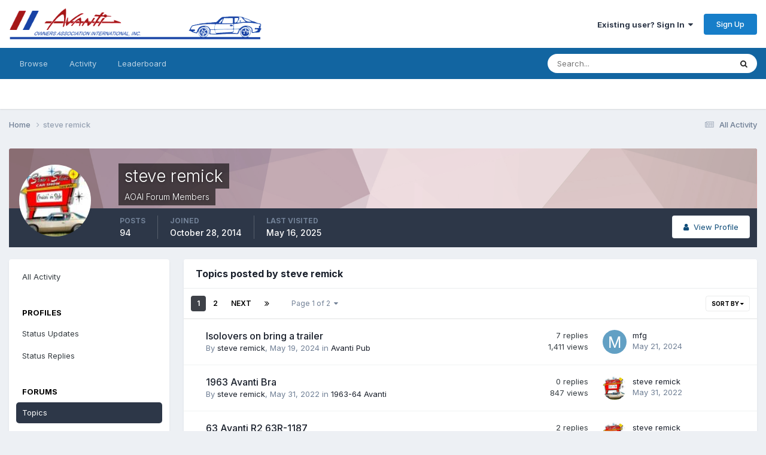

--- FILE ---
content_type: text/html;charset=UTF-8
request_url: https://aoai.org/forums/profile/11027-steve-remick/content/?type=forums_topic&change_section=1
body_size: 12363
content:
<!DOCTYPE html>
<html lang="en-US" dir="ltr">
	<head>
		<meta charset="utf-8">
        
		<title>steve remick's Content - AOAI Forums</title>
		
		
		
		

	<meta name="viewport" content="width=device-width, initial-scale=1">


	
	


	<meta name="twitter:card" content="summary" />


	
		<meta name="twitter:site" content="@avantimagazine" />
	



	
		
			
				<meta property="og:site_name" content="AOAI Forums">
			
		
	

	
		
			
				<meta property="og:locale" content="en_US">
			
		
	


	
		<link rel="canonical" href="https://aoai.org/forums/profile/11027-steve-remick/content/?type=forums_topic" />
	

	
		<link rel="next" href="https://aoai.org/forums/profile/11027-steve-remick/content/page/2/?type=forums_topic" />
	

	
		<link rel="last" href="https://aoai.org/forums/profile/11027-steve-remick/content/page/2/?type=forums_topic" />
	





<link rel="manifest" href="https://aoai.org/forums/manifest.webmanifest/">
<meta name="msapplication-config" content="https://aoai.org/forums/browserconfig.xml/">
<meta name="msapplication-starturl" content="/">
<meta name="application-name" content="AOAI Forums">
<meta name="apple-mobile-web-app-title" content="AOAI Forums">

	<meta name="theme-color" content="#ffffff">










<link rel="preload" href="//aoai.org/forums/applications/core/interface/font/fontawesome-webfont.woff2?v=4.7.0" as="font" crossorigin="anonymous">
		


	<link rel="preconnect" href="https://fonts.googleapis.com">
	<link rel="preconnect" href="https://fonts.gstatic.com" crossorigin>
	
		<link href="https://fonts.googleapis.com/css2?family=Inter:wght@300;400;500;600;700&display=swap" rel="stylesheet">
	



	<link rel='stylesheet' href='https://aoai.org/forums/uploads/css_built_3/341e4a57816af3ba440d891ca87450ff_framework.css?v=35cbfe37af1758660715' media='all'>

	<link rel='stylesheet' href='https://aoai.org/forums/uploads/css_built_3/05e81b71abe4f22d6eb8d1a929494829_responsive.css?v=35cbfe37af1758660715' media='all'>

	<link rel='stylesheet' href='https://aoai.org/forums/uploads/css_built_3/90eb5adf50a8c640f633d47fd7eb1778_core.css?v=35cbfe37af1758660715' media='all'>

	<link rel='stylesheet' href='https://aoai.org/forums/uploads/css_built_3/5a0da001ccc2200dc5625c3f3934497d_core_responsive.css?v=35cbfe37af1758660715' media='all'>

	<link rel='stylesheet' href='https://aoai.org/forums/uploads/css_built_3/ffdbd8340d5c38a97b780eeb2549bc3f_profiles.css?v=35cbfe37af1758660715' media='all'>

	<link rel='stylesheet' href='https://aoai.org/forums/uploads/css_built_3/f2ef08fd7eaff94a9763df0d2e2aaa1f_streams.css?v=35cbfe37af1758660715' media='all'>

	<link rel='stylesheet' href='https://aoai.org/forums/uploads/css_built_3/9be4fe0d9dd3ee2160f368f53374cd3f_leaderboard.css?v=35cbfe37af1758660715' media='all'>

	<link rel='stylesheet' href='https://aoai.org/forums/uploads/css_built_3/125515e1b6f230e3adf3a20c594b0cea_profiles_responsive.css?v=35cbfe37af1758660715' media='all'>

	<link rel='stylesheet' href='https://aoai.org/forums/uploads/css_built_3/6a6afb106122c1b73b3caacf669ca862_profile.css?v=35cbfe37af1758660715' media='all'>

	<link rel='stylesheet' href='https://aoai.org/forums/uploads/css_built_3/62e269ced0fdab7e30e026f1d30ae516_forums.css?v=35cbfe37af1758660715' media='all'>

	<link rel='stylesheet' href='https://aoai.org/forums/uploads/css_built_3/76e62c573090645fb99a15a363d8620e_forums_responsive.css?v=35cbfe37af1758660715' media='all'>





<link rel='stylesheet' href='https://aoai.org/forums/uploads/css_built_3/258adbb6e4f3e83cd3b355f84e3fa002_custom.css?v=35cbfe37af1758660715' media='all'>




		
		

	
	<link rel='shortcut icon' href='https://aoai.org/forums/uploads/monthly_2016_12/favicon.ico.8b1e8928e7bf5e946a8039248f4da94b.ico' type="image/x-icon">

	</head>
	<body class='ipsApp ipsApp_front ipsJS_none ipsClearfix' data-controller='core.front.core.app' data-message="" data-pageApp='core' data-pageLocation='front' data-pageModule='members' data-pageController='profile' data-pageID='11027'  >
		
        

        

		<a href='#ipsLayout_mainArea' class='ipsHide' title='Go to main content on this page' accesskey='m'>Jump to content</a>
		





		<div id='ipsLayout_header' class='ipsClearfix'>
			<header>
				<div class='ipsLayout_container'>
					


<a href='https://aoai.org/forums/' id='elLogo' accesskey='1'><img src="https://aoai.org/forums/uploads/monthly_2019_05/letterheadlogo.jpg.f3015b6a43b4db03cc8f69e2da05517e.jpg" alt='AOAI Forums'></a>

					
						

	<ul id='elUserNav' class='ipsList_inline cSignedOut ipsResponsive_showDesktop'>
		
        
		
        
        
            
            <li id='elSignInLink'>
                <a href='https://aoai.org/forums/login/' data-ipsMenu-closeOnClick="false" data-ipsMenu id='elUserSignIn'>
                    Existing user? Sign In &nbsp;<i class='fa fa-caret-down'></i>
                </a>
                
<div id='elUserSignIn_menu' class='ipsMenu ipsMenu_auto ipsHide'>
	<form accept-charset='utf-8' method='post' action='https://aoai.org/forums/login/'>
		<input type="hidden" name="csrfKey" value="180f88bbc93f01e47791332cba156ea8">
		<input type="hidden" name="ref" value="aHR0cHM6Ly9hb2FpLm9yZy9mb3J1bXMvcHJvZmlsZS8xMTAyNy1zdGV2ZS1yZW1pY2svY29udGVudC8/dHlwZT1mb3J1bXNfdG9waWMmY2hhbmdlX3NlY3Rpb249MQ==">
		<div data-role="loginForm">
			
			
			
				
<div class="ipsPad ipsForm ipsForm_vertical">
	<h4 class="ipsType_sectionHead">Sign In</h4>
	<br><br>
	<ul class='ipsList_reset'>
		<li class="ipsFieldRow ipsFieldRow_noLabel ipsFieldRow_fullWidth">
			
			
				<input type="email" placeholder="Email Address" name="auth" autocomplete="email">
			
		</li>
		<li class="ipsFieldRow ipsFieldRow_noLabel ipsFieldRow_fullWidth">
			<input type="password" placeholder="Password" name="password" autocomplete="current-password">
		</li>
		<li class="ipsFieldRow ipsFieldRow_checkbox ipsClearfix">
			<span class="ipsCustomInput">
				<input type="checkbox" name="remember_me" id="remember_me_checkbox" value="1" checked aria-checked="true">
				<span></span>
			</span>
			<div class="ipsFieldRow_content">
				<label class="ipsFieldRow_label" for="remember_me_checkbox">Remember me</label>
				<span class="ipsFieldRow_desc">Not recommended on shared computers</span>
			</div>
		</li>
		<li class="ipsFieldRow ipsFieldRow_fullWidth">
			<button type="submit" name="_processLogin" value="usernamepassword" class="ipsButton ipsButton_primary ipsButton_small" id="elSignIn_submit">Sign In</button>
			
				<p class="ipsType_right ipsType_small">
					
						<a href='https://aoai.org/forums/lostpassword/' data-ipsDialog data-ipsDialog-title='Forgot your password?'>
					
					Forgot your password?</a>
				</p>
			
		</li>
	</ul>
</div>
			
		</div>
	</form>
</div>
            </li>
            
        
		
			<li>
				
					<a href='https://aoai.org/forums/register/' data-ipsDialog data-ipsDialog-size='narrow' data-ipsDialog-title='Sign Up' id='elRegisterButton' class='ipsButton ipsButton_normal ipsButton_primary'>Sign Up</a>
				
			</li>
		
	</ul>

						
<ul class='ipsMobileHamburger ipsList_reset ipsResponsive_hideDesktop'>
	<li data-ipsDrawer data-ipsDrawer-drawerElem='#elMobileDrawer'>
		<a href='#'>
			
			
				
			
			
			
			<i class='fa fa-navicon'></i>
		</a>
	</li>
</ul>
					
				</div>
			</header>
			

	<nav data-controller='core.front.core.navBar' class=' ipsResponsive_showDesktop'>
		<div class='ipsNavBar_primary ipsLayout_container '>
			<ul data-role="primaryNavBar" class='ipsClearfix'>
				


	
		
		
		<li  id='elNavSecondary_1' data-role="navBarItem" data-navApp="core" data-navExt="CustomItem">
			
			
				<a href="https://aoai.org/forums/"  data-navItem-id="1" >
					Browse<span class='ipsNavBar_active__identifier'></span>
				</a>
			
			
				<ul class='ipsNavBar_secondary ipsHide' data-role='secondaryNavBar'>
					


	
		
		
		<li  id='elNavSecondary_8' data-role="navBarItem" data-navApp="forums" data-navExt="Forums">
			
			
				<a href="https://aoai.org/forums/"  data-navItem-id="8" >
					Forums<span class='ipsNavBar_active__identifier'></span>
				</a>
			
			
		</li>
	
	

	
		
		
		<li  id='elNavSecondary_9' data-role="navBarItem" data-navApp="calendar" data-navExt="Calendar">
			
			
				<a href="https://aoai.org/forums/events/"  data-navItem-id="9" >
					Events<span class='ipsNavBar_active__identifier'></span>
				</a>
			
			
		</li>
	
	

	
	

	
		
		
		<li  id='elNavSecondary_11' data-role="navBarItem" data-navApp="core" data-navExt="StaffDirectory">
			
			
				<a href="https://aoai.org/forums/staff/"  data-navItem-id="11" >
					Staff<span class='ipsNavBar_active__identifier'></span>
				</a>
			
			
		</li>
	
	

	
		
		
		<li  id='elNavSecondary_12' data-role="navBarItem" data-navApp="core" data-navExt="OnlineUsers">
			
			
				<a href="https://aoai.org/forums/online/"  data-navItem-id="12" >
					Online Users<span class='ipsNavBar_active__identifier'></span>
				</a>
			
			
		</li>
	
	

	
		
		
		<li  id='elNavSecondary_13' data-role="navBarItem" data-navApp="core" data-navExt="Leaderboard">
			
			
				<a href="https://aoai.org/forums/leaderboard/"  data-navItem-id="13" >
					Leaderboard<span class='ipsNavBar_active__identifier'></span>
				</a>
			
			
		</li>
	
	

					<li class='ipsHide' id='elNavigationMore_1' data-role='navMore'>
						<a href='#' data-ipsMenu data-ipsMenu-appendTo='#elNavigationMore_1' id='elNavigationMore_1_dropdown'>More <i class='fa fa-caret-down'></i></a>
						<ul class='ipsHide ipsMenu ipsMenu_auto' id='elNavigationMore_1_dropdown_menu' data-role='moreDropdown'></ul>
					</li>
				</ul>
			
		</li>
	
	

	
		
		
		<li  id='elNavSecondary_2' data-role="navBarItem" data-navApp="core" data-navExt="CustomItem">
			
			
				<a href="https://aoai.org/forums/discover/"  data-navItem-id="2" >
					Activity<span class='ipsNavBar_active__identifier'></span>
				</a>
			
			
				<ul class='ipsNavBar_secondary ipsHide' data-role='secondaryNavBar'>
					


	
		
		
		<li  id='elNavSecondary_3' data-role="navBarItem" data-navApp="core" data-navExt="AllActivity">
			
			
				<a href="https://aoai.org/forums/discover/"  data-navItem-id="3" >
					All Activity<span class='ipsNavBar_active__identifier'></span>
				</a>
			
			
		</li>
	
	

	
	

	
	

	
	

	
		
		
		<li  id='elNavSecondary_7' data-role="navBarItem" data-navApp="core" data-navExt="Search">
			
			
				<a href="https://aoai.org/forums/search/"  data-navItem-id="7" >
					Search<span class='ipsNavBar_active__identifier'></span>
				</a>
			
			
		</li>
	
	

					<li class='ipsHide' id='elNavigationMore_2' data-role='navMore'>
						<a href='#' data-ipsMenu data-ipsMenu-appendTo='#elNavigationMore_2' id='elNavigationMore_2_dropdown'>More <i class='fa fa-caret-down'></i></a>
						<ul class='ipsHide ipsMenu ipsMenu_auto' id='elNavigationMore_2_dropdown_menu' data-role='moreDropdown'></ul>
					</li>
				</ul>
			
		</li>
	
	

	
		
		
		<li  id='elNavSecondary_14' data-role="navBarItem" data-navApp="core" data-navExt="Leaderboard">
			
			
				<a href="https://aoai.org/forums/leaderboard/"  data-navItem-id="14" >
					Leaderboard<span class='ipsNavBar_active__identifier'></span>
				</a>
			
			
		</li>
	
	

	
	

	
	

				<li class='ipsHide' id='elNavigationMore' data-role='navMore'>
					<a href='#' data-ipsMenu data-ipsMenu-appendTo='#elNavigationMore' id='elNavigationMore_dropdown'>More</a>
					<ul class='ipsNavBar_secondary ipsHide' data-role='secondaryNavBar'>
						<li class='ipsHide' id='elNavigationMore_more' data-role='navMore'>
							<a href='#' data-ipsMenu data-ipsMenu-appendTo='#elNavigationMore_more' id='elNavigationMore_more_dropdown'>More <i class='fa fa-caret-down'></i></a>
							<ul class='ipsHide ipsMenu ipsMenu_auto' id='elNavigationMore_more_dropdown_menu' data-role='moreDropdown'></ul>
						</li>
					</ul>
				</li>
			</ul>
			

	<div id="elSearchWrapper">
		<div id='elSearch' data-controller="core.front.core.quickSearch">
			<form accept-charset='utf-8' action='//aoai.org/forums/search/?do=quicksearch' method='post'>
                <input type='search' id='elSearchField' placeholder='Search...' name='q' autocomplete='off' aria-label='Search'>
                <details class='cSearchFilter'>
                    <summary class='cSearchFilter__text'></summary>
                    <ul class='cSearchFilter__menu'>
                        
                        <li><label><input type="radio" name="type" value="all" ><span class='cSearchFilter__menuText'>Everywhere</span></label></li>
                        
                        
                            <li><label><input type="radio" name="type" value="core_statuses_status" checked><span class='cSearchFilter__menuText'>Status Updates</span></label></li>
                        
                            <li><label><input type="radio" name="type" value="forums_topic"><span class='cSearchFilter__menuText'>Topics</span></label></li>
                        
                            <li><label><input type="radio" name="type" value="calendar_event"><span class='cSearchFilter__menuText'>Events</span></label></li>
                        
                            <li><label><input type="radio" name="type" value="core_members"><span class='cSearchFilter__menuText'>Members</span></label></li>
                        
                    </ul>
                </details>
				<button class='cSearchSubmit' type="submit" aria-label='Search'><i class="fa fa-search"></i></button>
			</form>
		</div>
	</div>

		</div>
	</nav>

			
<ul id='elMobileNav' class='ipsResponsive_hideDesktop' data-controller='core.front.core.mobileNav'>
	
		
			<li id='elMobileBreadcrumb'>
				<a href='https://aoai.org/forums/'>
					<span>Home</span>
				</a>
			</li>
		
	
	
	
	<li >
		<a data-action="defaultStream" href='https://aoai.org/forums/discover/'><i class="fa fa-newspaper-o" aria-hidden="true"></i></a>
	</li>

	

	
		<li class='ipsJS_show'>
			<a href='https://aoai.org/forums/search/'><i class='fa fa-search'></i></a>
		</li>
	
</ul>
		</div>
		<main id='ipsLayout_body' class='ipsLayout_container'>
			<div id='ipsLayout_contentArea'>
				<div id='ipsLayout_contentWrapper'>
					
<nav class='ipsBreadcrumb ipsBreadcrumb_top ipsFaded_withHover'>
	

	<ul class='ipsList_inline ipsPos_right'>
		
		<li >
			<a data-action="defaultStream" class='ipsType_light '  href='https://aoai.org/forums/discover/'><i class="fa fa-newspaper-o" aria-hidden="true"></i> <span>All Activity</span></a>
		</li>
		
	</ul>

	<ul data-role="breadcrumbList">
		<li>
			<a title="Home" href='https://aoai.org/forums/'>
				<span>Home <i class='fa fa-angle-right'></i></span>
			</a>
		</li>
		
		
			<li>
				
					<a href='https://aoai.org/forums/profile/11027-steve-remick/'>
						<span>steve remick </span>
					</a>
				
			</li>
		
	</ul>
</nav>
					
					<div id='ipsLayout_mainArea'>
						
						
						
						

	




						


<div data-controller='core.front.profile.main' id='elProfileUserContent'>
	

<header data-role="profileHeader">
    <div class='ipsPageHead_special cProfileHeaderMinimal' id='elProfileHeader' data-controller='core.global.core.coverPhoto' data-url="https://aoai.org/forums/profile/11027-steve-remick/?csrfKey=180f88bbc93f01e47791332cba156ea8" data-coverOffset='0'>
        
        <div class='ipsCoverPhoto_container' style="background-color: hsl(348, 100%, 80% )">
            <img src='https://aoai.org/forums/uploads/set_resources_3/84c1e40ea0e759e3f1505eb1788ddf3c_pattern.png' class='ipsCoverPhoto_photo' data-action="toggleCoverPhoto" alt=''>
        </div>
        
        
        <div class='ipsColumns ipsColumns_collapsePhone' data-hideOnCoverEdit>
            <div class='ipsColumn ipsColumn_fixed ipsColumn_narrow ipsPos_center' id='elProfilePhoto'>
                
                <a href="https://aoai.org/forums/uploads/profile/photo-11027.jpg" data-ipsLightbox class='ipsUserPhoto ipsUserPhoto_xlarge'>
                    <img src='https://aoai.org/forums/uploads/profile/photo-thumb-11027.jpg' alt=''>
                </a>
                
                
            </div>
            <div class='ipsColumn ipsColumn_fluid'>
                <div class='ipsPos_left ipsPad cProfileHeader_name ipsType_normal'>
                    <h1 class='ipsType_reset ipsPageHead_barText'>
                        steve remick

                        
                        
                    </h1>
                    <span>
						
						<span class='ipsPageHead_barText'>AOAI Forum Members</span>
					</span>
                </div>
                
                <ul class='ipsList_inline ipsPad ipsResponsive_hidePhone ipsResponsive_block ipsPos_left'>
                    
                    <li>

<div data-followApp='core' data-followArea='member' data-followID='11027'  data-controller='core.front.core.followButton'>
	
		

	
</div></li>
                    
                    
                </ul>
                
            </div>
        </div>
    </div>

    <div class='ipsGrid ipsAreaBackground ipsPad ipsResponsive_showPhone ipsResponsive_block'>
        
        
        

        
        
        <div data-role='switchView' class='ipsGrid_span12'>
            <div data-action="goToProfile" data-type='phone' class=''>
                <a href='https://aoai.org/forums/profile/11027-steve-remick/' class='ipsButton ipsButton_veryLight ipsButton_small ipsButton_fullWidth' title="steve remick's Profile"><i class='fa fa-user'></i></a>
            </div>
            <div data-action="browseContent" data-type='phone' class='ipsHide'>
                <a href="https://aoai.org/forums/profile/11027-steve-remick/content/" rel="nofollow" class='ipsButton ipsButton_veryLight ipsButton_small ipsButton_fullWidth'  title="steve remick's Content"><i class='fa fa-newspaper-o'></i></a>
            </div>
        </div>
    </div>

    <div id='elProfileStats' class='ipsClearfix sm:ipsPadding ipsResponsive_pull'>
        <div data-role='switchView' class='ipsResponsive_hidePhone ipsPos_right'>
            <a href='https://aoai.org/forums/profile/11027-steve-remick/' class='ipsButton ipsButton_veryLight ipsButton_small ipsPos_right ' data-action="goToProfile" data-type='full' title="steve remick's Profile"><i class='fa fa-user'></i> <span class='ipsResponsive_showDesktop ipsResponsive_inline'>&nbsp;View Profile</span></a>
            <a href="https://aoai.org/forums/profile/11027-steve-remick/content/" rel="nofollow" class='ipsButton ipsButton_veryLight ipsButton_small ipsPos_right ipsHide' data-action="browseContent" data-type='full' title="steve remick's Content"><i class='fa fa-newspaper-o'></i> <span class='ipsResponsive_showDesktop ipsResponsive_inline'>&nbsp;See their activity</span></a>
        </div>
        <ul class='ipsList_reset ipsFlex ipsFlex-ai:center ipsFlex-fw:wrap ipsPos_left ipsResponsive_noFloat'>
            <li>
                <h4 class='ipsType_minorHeading'>Posts</h4>
                94
            </li>
            <li>
                <h4 class='ipsType_minorHeading'>Joined</h4>
                <time datetime='2014-10-28T18:28:48Z' title='10/28/2014 06:28  PM' data-short='11 yr'>October 28, 2014</time>
            </li>
            
            <li>
                <h4 class='ipsType_minorHeading'>Last visited</h4>
                <span>
					
                    <time datetime='2025-05-16T16:19:19Z' title='05/16/2025 04:19  PM' data-short='May 16'>May 16, 2025</time>
				</span>
            </li>
            
            
        </ul>
    </div>
</header>
	<div data-role="profileContent" class='ipsSpacer_top'>

		<div class="ipsColumns ipsColumns_collapsePhone">
			<div class="ipsColumn ipsColumn_wide">
				<div class='ipsPadding:half ipsBox'>
					<div class="ipsSideMenu" data-ipsTabBar data-ipsTabBar-contentArea='#elUserContent' data-ipsTabBar-itemselector=".ipsSideMenu_item" data-ipsTabBar-activeClass="ipsSideMenu_itemActive" data-ipsSideMenu>
						<h3 class="ipsSideMenu_mainTitle ipsAreaBackground_light ipsType_medium">
							<a href="#user_content" class="ipsPad_double" data-action="openSideMenu"><i class="fa fa-bars"></i> &nbsp;Content Type&nbsp;<i class="fa fa-caret-down"></i></a>
						</h3>
						<div>
							<ul class="ipsSideMenu_list">
								<li><a href="https://aoai.org/forums/profile/11027-steve-remick/content/?change_section=1" class="ipsSideMenu_item ">All Activity</a></li>
							</ul>
							
								<h4 class='ipsSideMenu_subTitle'>Profiles</h4>
								<ul class="ipsSideMenu_list">
									
										<li><a href="https://aoai.org/forums/profile/11027-steve-remick/content/?type=core_statuses_status&amp;change_section=1" class="ipsSideMenu_item ">Status Updates</a></li>
									
										<li><a href="https://aoai.org/forums/profile/11027-steve-remick/content/?type=core_statuses_reply&amp;change_section=1" class="ipsSideMenu_item ">Status Replies</a></li>
									
								</ul>
							
								<h4 class='ipsSideMenu_subTitle'>Forums</h4>
								<ul class="ipsSideMenu_list">
									
										<li><a href="https://aoai.org/forums/profile/11027-steve-remick/content/?type=forums_topic&amp;change_section=1" class="ipsSideMenu_item ipsSideMenu_itemActive">Topics</a></li>
									
										<li><a href="https://aoai.org/forums/profile/11027-steve-remick/content/?type=forums_topic_post&amp;change_section=1" class="ipsSideMenu_item ">Posts</a></li>
									
								</ul>
							
								<h4 class='ipsSideMenu_subTitle'>Events</h4>
								<ul class="ipsSideMenu_list">
									
										<li><a href="https://aoai.org/forums/profile/11027-steve-remick/content/?type=calendar_event&amp;change_section=1" class="ipsSideMenu_item ">Events</a></li>
									
										<li><a href="https://aoai.org/forums/profile/11027-steve-remick/content/?type=calendar_event_comment&amp;change_section=1" class="ipsSideMenu_item ">Event Comments</a></li>
									
								</ul>
							
						</div>			
					</div>
				</div>
			</div>
			<div class="ipsColumn ipsColumn_fluid" id='elUserContent'>
				
<div class='ipsBox'>
	<h2 class='ipsType_sectionTitle ipsType_reset'>Topics posted by steve remick</h2>
	
<div data-baseurl='https://aoai.org/forums/profile/11027-steve-remick/content/?type=forums_topic' data-resort='listResort' data-controller='core.global.core.table'   data-tableID='b14344ed90d033f696d447c39789a587'>
	

	
	<div class="ipsButtonBar ipsPad_half ipsClearfix ipsClear">
		

		<ul class="ipsButtonRow ipsPos_right ipsClearfix">
			
				<li>
					
					<a href="#elSortByMenu_menu" id="elSortByMenu_4c5474e5f2640d46be03e6636cb35b29" data-role="sortButton" data-ipsMenu data-ipsMenu-activeClass="ipsButtonRow_active" data-ipsMenu-selectable="radio">Sort By <i class="fa fa-caret-down"></i></a>
					<ul class="ipsMenu ipsMenu_auto ipsMenu_withStem ipsMenu_selectable ipsHide" id="elSortByMenu_4c5474e5f2640d46be03e6636cb35b29_menu">
							
							
								<li class="ipsMenu_item ipsMenu_itemChecked" data-ipsMenuValue="last_post" data-sortDirection='desc'><a href="https://aoai.org/forums/profile/11027-steve-remick/content/?type=forums_topic&amp;sortby=last_post&amp;sortdirection=desc" rel="nofollow">Recently Updated</a></li>
							
								<li class="ipsMenu_item " data-ipsMenuValue="title" data-sortDirection='asc'><a href="https://aoai.org/forums/profile/11027-steve-remick/content/?type=forums_topic&amp;sortby=title&amp;sortdirection=asc" rel="nofollow">Title</a></li>
							
								<li class="ipsMenu_item " data-ipsMenuValue="start_date" data-sortDirection='desc'><a href="https://aoai.org/forums/profile/11027-steve-remick/content/?type=forums_topic&amp;sortby=start_date&amp;sortdirection=desc" rel="nofollow">Start Date</a></li>
							
								<li class="ipsMenu_item " data-ipsMenuValue="posts" data-sortDirection='desc'><a href="https://aoai.org/forums/profile/11027-steve-remick/content/?type=forums_topic&amp;sortby=posts&amp;sortdirection=desc" rel="nofollow">Most Commented</a></li>
							
								<li class="ipsMenu_item " data-ipsMenuValue="views" data-sortDirection='desc'><a href="https://aoai.org/forums/profile/11027-steve-remick/content/?type=forums_topic&amp;sortby=views&amp;sortdirection=desc" rel="nofollow">Most Viewed</a></li>
							
						
					</ul>
					
				</li>
			
			
		</ul>

		<div data-role="tablePagination" >
			


	
	<ul class='ipsPagination' id='elPagination_b14344ed90d033f696d447c39789a587_4697049' data-ipsPagination-seoPagination='true' data-pages='2' data-ipsPagination  data-ipsPagination-pages="2" data-ipsPagination-perPage='25'>
		
			
				<li class='ipsPagination_first ipsPagination_inactive'><a href='https://aoai.org/forums/profile/11027-steve-remick/content/?type=forums_topic' rel="first" data-page='1' data-ipsTooltip title='First page'><i class='fa fa-angle-double-left'></i></a></li>
				<li class='ipsPagination_prev ipsPagination_inactive'><a href='https://aoai.org/forums/profile/11027-steve-remick/content/?type=forums_topic' rel="prev" data-page='0' data-ipsTooltip title='Previous page'>Prev</a></li>
			
			<li class='ipsPagination_page ipsPagination_active'><a href='https://aoai.org/forums/profile/11027-steve-remick/content/?type=forums_topic' data-page='1'>1</a></li>
			
				
					<li class='ipsPagination_page'><a href='https://aoai.org/forums/profile/11027-steve-remick/content/page/2/?type=forums_topic' data-page='2'>2</a></li>
				
				<li class='ipsPagination_next'><a href='https://aoai.org/forums/profile/11027-steve-remick/content/page/2/?type=forums_topic' rel="next" data-page='2' data-ipsTooltip title='Next page'>Next</a></li>
				<li class='ipsPagination_last'><a href='https://aoai.org/forums/profile/11027-steve-remick/content/page/2/?type=forums_topic' rel="last" data-page='2' data-ipsTooltip title='Last page'><i class='fa fa-angle-double-right'></i></a></li>
			
			
				<li class='ipsPagination_pageJump'>
					<a href='#' data-ipsMenu data-ipsMenu-closeOnClick='false' data-ipsMenu-appendTo='#elPagination_b14344ed90d033f696d447c39789a587_4697049' id='elPagination_b14344ed90d033f696d447c39789a587_4697049_jump'>Page 1 of 2 &nbsp;<i class='fa fa-caret-down'></i></a>
					<div class='ipsMenu ipsMenu_narrow ipsPadding ipsHide' id='elPagination_b14344ed90d033f696d447c39789a587_4697049_jump_menu'>
						<form accept-charset='utf-8' method='post' action='https://aoai.org/forums/profile/11027-steve-remick/content/?type=forums_topic' data-role="pageJump" data-baseUrl='#'>
							<ul class='ipsForm ipsForm_horizontal'>
								<li class='ipsFieldRow'>
									<input type='number' min='1' max='2' placeholder='Page number' class='ipsField_fullWidth' name='page'>
								</li>
								<li class='ipsFieldRow ipsFieldRow_fullWidth'>
									<input type='submit' class='ipsButton_fullWidth ipsButton ipsButton_verySmall ipsButton_primary' value='Go'>
								</li>
							</ul>
						</form>
					</div>
				</li>
			
		
	</ul>

		</div>
	</div>
	

	
		
			<ol class='ipsDataList ipsClear cProfileContent ' id='elTable_4c5474e5f2640d46be03e6636cb35b29' data-role="tableRows">
				

	
		


<li class="ipsDataItem ipsDataItem_responsivePhoto   ">
	
		
			
				<div class='ipsDataItem_icon ipsPos_top'>&nbsp;</div>
			
		
	
	<div class='ipsDataItem_main'>
		<h4 class='ipsDataItem_title ipsContained_container'>
			
			
			
			<span class='ipsType_break ipsContained'>
				<a href='https://aoai.org/forums/topic/43887-isolovers-on-bring-a-trailer/' data-ipsHover data-ipsHover-target='https://aoai.org/forums/topic/43887-isolovers-on-bring-a-trailer/?preview=1' data-ipsHover-timeout='1.5' >
					
					Isolovers on bring a trailer
				</a>
			</span>
			
		</h4>
		
		<p class='ipsType_reset ipsType_medium ipsType_light'>
			By 


<a href='https://aoai.org/forums/profile/11027-steve-remick/' rel="nofollow" data-ipsHover data-ipsHover-width='370' data-ipsHover-target='https://aoai.org/forums/profile/11027-steve-remick/?do=hovercard&amp;referrer=https%253A%252F%252Faoai.org%252Fforums%252Fprofile%252F11027-steve-remick%252Fcontent%252F%253Ftype%253Dforums_topic%2526change_section%253D1' title="Go to steve remick's profile" class="ipsType_break">steve remick</a>,  <time datetime='2024-05-19T16:08:24Z' title='05/19/2024 04:08  PM' data-short='1 yr'>May 19, 2024</time>
			
				in <a href="https://aoai.org/forums/forum/10-avanti-pub/">Avanti Pub</a>
			
		</p>
		<ul class='ipsList_inline ipsClearfix ipsType_light'>
			
		</ul>
		
	</div>
	<ul class='ipsDataItem_stats'>
		
			
				<li >
					<span class='ipsDataItem_stats_number'>7</span>
					<span class='ipsDataItem_stats_type'> replies</span>
				</li>
			
				<li >
					<span class='ipsDataItem_stats_number'>1,411</span>
					<span class='ipsDataItem_stats_type'> views</span>
				</li>
			
		
	</ul>
	<ul class='ipsDataItem_lastPoster ipsDataItem_withPhoto'>
		<li>
			
				


	<a href="https://aoai.org/forums/profile/10741-mfg/" rel="nofollow" data-ipsHover data-ipsHover-width="370" data-ipsHover-target="https://aoai.org/forums/profile/10741-mfg/?do=hovercard" class="ipsUserPhoto ipsUserPhoto_tiny" title="Go to mfg's profile">
		<img src='data:image/svg+xml,%3Csvg%20xmlns%3D%22http%3A%2F%2Fwww.w3.org%2F2000%2Fsvg%22%20viewBox%3D%220%200%201024%201024%22%20style%3D%22background%3A%2362a0c4%22%3E%3Cg%3E%3Ctext%20text-anchor%3D%22middle%22%20dy%3D%22.35em%22%20x%3D%22512%22%20y%3D%22512%22%20fill%3D%22%23ffffff%22%20font-size%3D%22700%22%20font-family%3D%22-apple-system%2C%20BlinkMacSystemFont%2C%20Roboto%2C%20Helvetica%2C%20Arial%2C%20sans-serif%22%3EM%3C%2Ftext%3E%3C%2Fg%3E%3C%2Fsvg%3E' alt='mfg' loading="lazy">
	</a>

			
		</li>
		<li>
			
				


<a href='https://aoai.org/forums/profile/10741-mfg/' rel="nofollow" data-ipsHover data-ipsHover-width='370' data-ipsHover-target='https://aoai.org/forums/profile/10741-mfg/?do=hovercard&amp;referrer=https%253A%252F%252Faoai.org%252Fforums%252Fprofile%252F11027-steve-remick%252Fcontent%252F%253Ftype%253Dforums_topic%2526change_section%253D1' title="Go to mfg's profile" class="ipsType_break">mfg</a>
			
		</li>
		<li class="ipsType_light">
			<a href='https://aoai.org/forums/topic/43887-isolovers-on-bring-a-trailer/' title='Go to last post' class='ipsType_blendLinks'>
				<time datetime='2024-05-21T16:13:37Z' title='05/21/2024 04:13  PM' data-short='1 yr'>May 21, 2024</time>
			</a>
		</li>
	</ul>
	
</li>
	
		


<li class="ipsDataItem ipsDataItem_responsivePhoto   ">
	
		
			
				<div class='ipsDataItem_icon ipsPos_top'>&nbsp;</div>
			
		
	
	<div class='ipsDataItem_main'>
		<h4 class='ipsDataItem_title ipsContained_container'>
			
			
			
			<span class='ipsType_break ipsContained'>
				<a href='https://aoai.org/forums/topic/42735-1963-avanti-bra/' data-ipsHover data-ipsHover-target='https://aoai.org/forums/topic/42735-1963-avanti-bra/?preview=1' data-ipsHover-timeout='1.5' >
					
					1963 Avanti Bra
				</a>
			</span>
			
		</h4>
		
		<p class='ipsType_reset ipsType_medium ipsType_light'>
			By 


<a href='https://aoai.org/forums/profile/11027-steve-remick/' rel="nofollow" data-ipsHover data-ipsHover-width='370' data-ipsHover-target='https://aoai.org/forums/profile/11027-steve-remick/?do=hovercard&amp;referrer=https%253A%252F%252Faoai.org%252Fforums%252Fprofile%252F11027-steve-remick%252Fcontent%252F%253Ftype%253Dforums_topic%2526change_section%253D1' title="Go to steve remick's profile" class="ipsType_break">steve remick</a>,  <time datetime='2022-05-31T20:47:59Z' title='05/31/2022 08:47  PM' data-short='3 yr'>May 31, 2022</time>
			
				in <a href="https://aoai.org/forums/forum/1-1963-64-avanti/">1963-64 Avanti</a>
			
		</p>
		<ul class='ipsList_inline ipsClearfix ipsType_light'>
			
		</ul>
		
	</div>
	<ul class='ipsDataItem_stats'>
		
			
				<li >
					<span class='ipsDataItem_stats_number'>0</span>
					<span class='ipsDataItem_stats_type'> replies</span>
				</li>
			
				<li >
					<span class='ipsDataItem_stats_number'>847</span>
					<span class='ipsDataItem_stats_type'> views</span>
				</li>
			
		
	</ul>
	<ul class='ipsDataItem_lastPoster ipsDataItem_withPhoto'>
		<li>
			
				


	<a href="https://aoai.org/forums/profile/11027-steve-remick/" rel="nofollow" data-ipsHover data-ipsHover-width="370" data-ipsHover-target="https://aoai.org/forums/profile/11027-steve-remick/?do=hovercard" class="ipsUserPhoto ipsUserPhoto_tiny" title="Go to steve remick's profile">
		<img src='https://aoai.org/forums/uploads/profile/photo-thumb-11027.jpg' alt='steve remick' loading="lazy">
	</a>

			
		</li>
		<li>
			
				


<a href='https://aoai.org/forums/profile/11027-steve-remick/' rel="nofollow" data-ipsHover data-ipsHover-width='370' data-ipsHover-target='https://aoai.org/forums/profile/11027-steve-remick/?do=hovercard&amp;referrer=https%253A%252F%252Faoai.org%252Fforums%252Fprofile%252F11027-steve-remick%252Fcontent%252F%253Ftype%253Dforums_topic%2526change_section%253D1' title="Go to steve remick's profile" class="ipsType_break">steve remick</a>
			
		</li>
		<li class="ipsType_light">
			<a href='https://aoai.org/forums/topic/42735-1963-avanti-bra/' title='Go to last post' class='ipsType_blendLinks'>
				<time datetime='2022-05-31T20:47:59Z' title='05/31/2022 08:47  PM' data-short='3 yr'>May 31, 2022</time>
			</a>
		</li>
	</ul>
	
</li>
	
		


<li class="ipsDataItem ipsDataItem_responsivePhoto   ">
	
		
			
				<div class='ipsDataItem_icon ipsPos_top'>&nbsp;</div>
			
		
	
	<div class='ipsDataItem_main'>
		<h4 class='ipsDataItem_title ipsContained_container'>
			
			
			
			<span class='ipsType_break ipsContained'>
				<a href='https://aoai.org/forums/topic/39983-63-avanti-r2-63r-1187/' data-ipsHover data-ipsHover-target='https://aoai.org/forums/topic/39983-63-avanti-r2-63r-1187/?preview=1' data-ipsHover-timeout='1.5' >
					
					63 Avanti R2  63R-1187
				</a>
			</span>
			
		</h4>
		
		<p class='ipsType_reset ipsType_medium ipsType_light'>
			By 


<a href='https://aoai.org/forums/profile/11027-steve-remick/' rel="nofollow" data-ipsHover data-ipsHover-width='370' data-ipsHover-target='https://aoai.org/forums/profile/11027-steve-remick/?do=hovercard&amp;referrer=https%253A%252F%252Faoai.org%252Fforums%252Fprofile%252F11027-steve-remick%252Fcontent%252F%253Ftype%253Dforums_topic%2526change_section%253D1' title="Go to steve remick's profile" class="ipsType_break">steve remick</a>,  <time datetime='2021-05-13T19:10:55Z' title='05/13/2021 07:10  PM' data-short='4 yr'>May 13, 2021</time>
			
				in <a href="https://aoai.org/forums/forum/1-1963-64-avanti/">1963-64 Avanti</a>
			
		</p>
		<ul class='ipsList_inline ipsClearfix ipsType_light'>
			
		</ul>
		
	</div>
	<ul class='ipsDataItem_stats'>
		
			
				<li >
					<span class='ipsDataItem_stats_number'>2</span>
					<span class='ipsDataItem_stats_type'> replies</span>
				</li>
			
				<li >
					<span class='ipsDataItem_stats_number'>1,935</span>
					<span class='ipsDataItem_stats_type'> views</span>
				</li>
			
		
	</ul>
	<ul class='ipsDataItem_lastPoster ipsDataItem_withPhoto'>
		<li>
			
				


	<a href="https://aoai.org/forums/profile/11027-steve-remick/" rel="nofollow" data-ipsHover data-ipsHover-width="370" data-ipsHover-target="https://aoai.org/forums/profile/11027-steve-remick/?do=hovercard" class="ipsUserPhoto ipsUserPhoto_tiny" title="Go to steve remick's profile">
		<img src='https://aoai.org/forums/uploads/profile/photo-thumb-11027.jpg' alt='steve remick' loading="lazy">
	</a>

			
		</li>
		<li>
			
				


<a href='https://aoai.org/forums/profile/11027-steve-remick/' rel="nofollow" data-ipsHover data-ipsHover-width='370' data-ipsHover-target='https://aoai.org/forums/profile/11027-steve-remick/?do=hovercard&amp;referrer=https%253A%252F%252Faoai.org%252Fforums%252Fprofile%252F11027-steve-remick%252Fcontent%252F%253Ftype%253Dforums_topic%2526change_section%253D1' title="Go to steve remick's profile" class="ipsType_break">steve remick</a>
			
		</li>
		<li class="ipsType_light">
			<a href='https://aoai.org/forums/topic/39983-63-avanti-r2-63r-1187/' title='Go to last post' class='ipsType_blendLinks'>
				<time datetime='2021-05-14T17:39:47Z' title='05/14/2021 05:39  PM' data-short='4 yr'>May 14, 2021</time>
			</a>
		</li>
	</ul>
	
</li>
	
		


<li class="ipsDataItem ipsDataItem_responsivePhoto   ">
	
		
			
				<div class='ipsDataItem_icon ipsPos_top'>&nbsp;</div>
			
		
	
	<div class='ipsDataItem_main'>
		<h4 class='ipsDataItem_title ipsContained_container'>
			
			
			
			<span class='ipsType_break ipsContained'>
				<a href='https://aoai.org/forums/topic/38928-1963-avanti-strato-vue-mirrors/' data-ipsHover data-ipsHover-target='https://aoai.org/forums/topic/38928-1963-avanti-strato-vue-mirrors/?preview=1' data-ipsHover-timeout='1.5' >
					
					1963 Avanti Strato-Vue Mirrors
				</a>
			</span>
			
		</h4>
		
		<p class='ipsType_reset ipsType_medium ipsType_light'>
			By 


<a href='https://aoai.org/forums/profile/11027-steve-remick/' rel="nofollow" data-ipsHover data-ipsHover-width='370' data-ipsHover-target='https://aoai.org/forums/profile/11027-steve-remick/?do=hovercard&amp;referrer=https%253A%252F%252Faoai.org%252Fforums%252Fprofile%252F11027-steve-remick%252Fcontent%252F%253Ftype%253Dforums_topic%2526change_section%253D1' title="Go to steve remick's profile" class="ipsType_break">steve remick</a>,  <time datetime='2021-04-21T01:00:57Z' title='04/21/2021 01:00  AM' data-short='4 yr'>April 21, 2021</time>
			
				in <a href="https://aoai.org/forums/forum/1-1963-64-avanti/">1963-64 Avanti</a>
			
		</p>
		<ul class='ipsList_inline ipsClearfix ipsType_light'>
			
		</ul>
		
	</div>
	<ul class='ipsDataItem_stats'>
		
			
				<li >
					<span class='ipsDataItem_stats_number'>5</span>
					<span class='ipsDataItem_stats_type'> replies</span>
				</li>
			
				<li >
					<span class='ipsDataItem_stats_number'>2,790</span>
					<span class='ipsDataItem_stats_type'> views</span>
				</li>
			
		
	</ul>
	<ul class='ipsDataItem_lastPoster ipsDataItem_withPhoto'>
		<li>
			
				


	<a href="https://aoai.org/forums/profile/3233-brad/" rel="nofollow" data-ipsHover data-ipsHover-width="370" data-ipsHover-target="https://aoai.org/forums/profile/3233-brad/?do=hovercard" class="ipsUserPhoto ipsUserPhoto_tiny" title="Go to brad's profile">
		<img src='https://aoai.org/forums/uploads/monthly_2018_05/Zebra.thumb.jpg.0be8e92ad1f15ca1e909e5c1b2dfad1c.jpg' alt='brad' loading="lazy">
	</a>

			
		</li>
		<li>
			
				


<a href='https://aoai.org/forums/profile/3233-brad/' rel="nofollow" data-ipsHover data-ipsHover-width='370' data-ipsHover-target='https://aoai.org/forums/profile/3233-brad/?do=hovercard&amp;referrer=https%253A%252F%252Faoai.org%252Fforums%252Fprofile%252F11027-steve-remick%252Fcontent%252F%253Ftype%253Dforums_topic%2526change_section%253D1' title="Go to brad's profile" class="ipsType_break">brad</a>
			
		</li>
		<li class="ipsType_light">
			<a href='https://aoai.org/forums/topic/38928-1963-avanti-strato-vue-mirrors/' title='Go to last post' class='ipsType_blendLinks'>
				<time datetime='2021-04-22T00:20:23Z' title='04/22/2021 12:20  AM' data-short='4 yr'>April 22, 2021</time>
			</a>
		</li>
	</ul>
	
</li>
	
		


<li class="ipsDataItem ipsDataItem_responsivePhoto   ">
	
		
			
				<div class='ipsDataItem_icon ipsPos_top'>&nbsp;</div>
			
		
	
	<div class='ipsDataItem_main'>
		<h4 class='ipsDataItem_title ipsContained_container'>
			
			
			
			<span class='ipsType_break ipsContained'>
				<a href='https://aoai.org/forums/topic/30351-vauxs-avanti/' data-ipsHover data-ipsHover-target='https://aoai.org/forums/topic/30351-vauxs-avanti/?preview=1' data-ipsHover-timeout='1.5' >
					
					Vaux&#039;s Avanti
				</a>
			</span>
			
		</h4>
		
		<p class='ipsType_reset ipsType_medium ipsType_light'>
			By 


<a href='https://aoai.org/forums/profile/11027-steve-remick/' rel="nofollow" data-ipsHover data-ipsHover-width='370' data-ipsHover-target='https://aoai.org/forums/profile/11027-steve-remick/?do=hovercard&amp;referrer=https%253A%252F%252Faoai.org%252Fforums%252Fprofile%252F11027-steve-remick%252Fcontent%252F%253Ftype%253Dforums_topic%2526change_section%253D1' title="Go to steve remick's profile" class="ipsType_break">steve remick</a>,  <time datetime='2020-10-06T16:03:20Z' title='10/06/2020 04:03  PM' data-short='5 yr'>October 6, 2020</time>
			
				in <a href="https://aoai.org/forums/forum/10-avanti-pub/">Avanti Pub</a>
			
		</p>
		<ul class='ipsList_inline ipsClearfix ipsType_light'>
			
		</ul>
		
	</div>
	<ul class='ipsDataItem_stats'>
		
			
				<li >
					<span class='ipsDataItem_stats_number'>8</span>
					<span class='ipsDataItem_stats_type'> replies</span>
				</li>
			
				<li >
					<span class='ipsDataItem_stats_number'>3,216</span>
					<span class='ipsDataItem_stats_type'> views</span>
				</li>
			
		
	</ul>
	<ul class='ipsDataItem_lastPoster ipsDataItem_withPhoto'>
		<li>
			
				


	<a href="https://aoai.org/forums/profile/2-lschuc/" rel="nofollow" data-ipsHover data-ipsHover-width="370" data-ipsHover-target="https://aoai.org/forums/profile/2-lschuc/?do=hovercard" class="ipsUserPhoto ipsUserPhoto_tiny" title="Go to lschuc's profile">
		<img src='https://aoai.org/forums/uploads/profile/photo-thumb-2.jpg' alt='lschuc' loading="lazy">
	</a>

			
		</li>
		<li>
			
				


<a href='https://aoai.org/forums/profile/2-lschuc/' rel="nofollow" data-ipsHover data-ipsHover-width='370' data-ipsHover-target='https://aoai.org/forums/profile/2-lschuc/?do=hovercard&amp;referrer=https%253A%252F%252Faoai.org%252Fforums%252Fprofile%252F11027-steve-remick%252Fcontent%252F%253Ftype%253Dforums_topic%2526change_section%253D1' title="Go to lschuc's profile" class="ipsType_break">lschuc</a>
			
		</li>
		<li class="ipsType_light">
			<a href='https://aoai.org/forums/topic/30351-vauxs-avanti/' title='Go to last post' class='ipsType_blendLinks'>
				<time datetime='2020-10-30T21:58:41Z' title='10/30/2020 09:58  PM' data-short='5 yr'>October 30, 2020</time>
			</a>
		</li>
	</ul>
	
</li>
	
		


<li class="ipsDataItem ipsDataItem_responsivePhoto   ">
	
		
			
				<div class='ipsDataItem_icon ipsPos_top'>&nbsp;</div>
			
		
	
	<div class='ipsDataItem_main'>
		<h4 class='ipsDataItem_title ipsContained_container'>
			
			
			
			<span class='ipsType_break ipsContained'>
				<a href='https://aoai.org/forums/topic/5654-1963-avanti-r-2-r-2585/' data-ipsHover data-ipsHover-target='https://aoai.org/forums/topic/5654-1963-avanti-r-2-r-2585/?preview=1' data-ipsHover-timeout='1.5' >
					
					1963 Avanti R-2   R-2585
				</a>
			</span>
			
		</h4>
		
		<p class='ipsType_reset ipsType_medium ipsType_light'>
			By 


<a href='https://aoai.org/forums/profile/11027-steve-remick/' rel="nofollow" data-ipsHover data-ipsHover-width='370' data-ipsHover-target='https://aoai.org/forums/profile/11027-steve-remick/?do=hovercard&amp;referrer=https%253A%252F%252Faoai.org%252Fforums%252Fprofile%252F11027-steve-remick%252Fcontent%252F%253Ftype%253Dforums_topic%2526change_section%253D1' title="Go to steve remick's profile" class="ipsType_break">steve remick</a>,  <time datetime='2017-10-12T16:01:23Z' title='10/12/2017 04:01  PM' data-short='8 yr'>October 12, 2017</time>
			
				in <a href="https://aoai.org/forums/forum/1-1963-64-avanti/">1963-64 Avanti</a>
			
		</p>
		<ul class='ipsList_inline ipsClearfix ipsType_light'>
			
		</ul>
		
	</div>
	<ul class='ipsDataItem_stats'>
		
			
				<li >
					<span class='ipsDataItem_stats_number'>3</span>
					<span class='ipsDataItem_stats_type'> replies</span>
				</li>
			
				<li >
					<span class='ipsDataItem_stats_number'>3,528</span>
					<span class='ipsDataItem_stats_type'> views</span>
				</li>
			
		
	</ul>
	<ul class='ipsDataItem_lastPoster ipsDataItem_withPhoto'>
		<li>
			
				


	<a href="https://aoai.org/forums/profile/13891-phil-p/" rel="nofollow" data-ipsHover data-ipsHover-width="370" data-ipsHover-target="https://aoai.org/forums/profile/13891-phil-p/?do=hovercard" class="ipsUserPhoto ipsUserPhoto_tiny" title="Go to Phil P.'s profile">
		<img src='data:image/svg+xml,%3Csvg%20xmlns%3D%22http%3A%2F%2Fwww.w3.org%2F2000%2Fsvg%22%20viewBox%3D%220%200%201024%201024%22%20style%3D%22background%3A%23627dc4%22%3E%3Cg%3E%3Ctext%20text-anchor%3D%22middle%22%20dy%3D%22.35em%22%20x%3D%22512%22%20y%3D%22512%22%20fill%3D%22%23ffffff%22%20font-size%3D%22700%22%20font-family%3D%22-apple-system%2C%20BlinkMacSystemFont%2C%20Roboto%2C%20Helvetica%2C%20Arial%2C%20sans-serif%22%3EP%3C%2Ftext%3E%3C%2Fg%3E%3C%2Fsvg%3E' alt='Phil P.' loading="lazy">
	</a>

			
		</li>
		<li>
			
				


<a href='https://aoai.org/forums/profile/13891-phil-p/' rel="nofollow" data-ipsHover data-ipsHover-width='370' data-ipsHover-target='https://aoai.org/forums/profile/13891-phil-p/?do=hovercard&amp;referrer=https%253A%252F%252Faoai.org%252Fforums%252Fprofile%252F11027-steve-remick%252Fcontent%252F%253Ftype%253Dforums_topic%2526change_section%253D1' title="Go to Phil P.'s profile" class="ipsType_break">Phil P.</a>
			
		</li>
		<li class="ipsType_light">
			<a href='https://aoai.org/forums/topic/5654-1963-avanti-r-2-r-2585/' title='Go to last post' class='ipsType_blendLinks'>
				<time datetime='2020-06-18T21:57:06Z' title='06/18/2020 09:57  PM' data-short='5 yr'>June 18, 2020</time>
			</a>
		</li>
	</ul>
	
</li>
	
		


<li class="ipsDataItem ipsDataItem_responsivePhoto   ">
	
		
			
				<div class='ipsDataItem_icon ipsPos_top'>&nbsp;</div>
			
		
	
	<div class='ipsDataItem_main'>
		<h4 class='ipsDataItem_title ipsContained_container'>
			
			
			
			<span class='ipsType_break ipsContained'>
				<a href='https://aoai.org/forums/topic/5219-dick-vaux/' data-ipsHover data-ipsHover-target='https://aoai.org/forums/topic/5219-dick-vaux/?preview=1' data-ipsHover-timeout='1.5' >
					
					Dick Vaux
				</a>
			</span>
			
		</h4>
		
		<p class='ipsType_reset ipsType_medium ipsType_light'>
			By 


<a href='https://aoai.org/forums/profile/11027-steve-remick/' rel="nofollow" data-ipsHover data-ipsHover-width='370' data-ipsHover-target='https://aoai.org/forums/profile/11027-steve-remick/?do=hovercard&amp;referrer=https%253A%252F%252Faoai.org%252Fforums%252Fprofile%252F11027-steve-remick%252Fcontent%252F%253Ftype%253Dforums_topic%2526change_section%253D1' title="Go to steve remick's profile" class="ipsType_break">steve remick</a>,  <time datetime='2017-03-09T19:31:42Z' title='03/09/2017 07:31  PM' data-short='8 yr'>March 9, 2017</time>
			
				in <a href="https://aoai.org/forums/forum/10-avanti-pub/">Avanti Pub</a>
			
		</p>
		<ul class='ipsList_inline ipsClearfix ipsType_light'>
			
		</ul>
		
	</div>
	<ul class='ipsDataItem_stats'>
		
			
				<li >
					<span class='ipsDataItem_stats_number'>11</span>
					<span class='ipsDataItem_stats_type'> replies</span>
				</li>
			
				<li >
					<span class='ipsDataItem_stats_number'>4,386</span>
					<span class='ipsDataItem_stats_type'> views</span>
				</li>
			
		
	</ul>
	<ul class='ipsDataItem_lastPoster ipsDataItem_withPhoto'>
		<li>
			
				


	<a href="https://aoai.org/forums/profile/10741-mfg/" rel="nofollow" data-ipsHover data-ipsHover-width="370" data-ipsHover-target="https://aoai.org/forums/profile/10741-mfg/?do=hovercard" class="ipsUserPhoto ipsUserPhoto_tiny" title="Go to mfg's profile">
		<img src='data:image/svg+xml,%3Csvg%20xmlns%3D%22http%3A%2F%2Fwww.w3.org%2F2000%2Fsvg%22%20viewBox%3D%220%200%201024%201024%22%20style%3D%22background%3A%2362a0c4%22%3E%3Cg%3E%3Ctext%20text-anchor%3D%22middle%22%20dy%3D%22.35em%22%20x%3D%22512%22%20y%3D%22512%22%20fill%3D%22%23ffffff%22%20font-size%3D%22700%22%20font-family%3D%22-apple-system%2C%20BlinkMacSystemFont%2C%20Roboto%2C%20Helvetica%2C%20Arial%2C%20sans-serif%22%3EM%3C%2Ftext%3E%3C%2Fg%3E%3C%2Fsvg%3E' alt='mfg' loading="lazy">
	</a>

			
		</li>
		<li>
			
				


<a href='https://aoai.org/forums/profile/10741-mfg/' rel="nofollow" data-ipsHover data-ipsHover-width='370' data-ipsHover-target='https://aoai.org/forums/profile/10741-mfg/?do=hovercard&amp;referrer=https%253A%252F%252Faoai.org%252Fforums%252Fprofile%252F11027-steve-remick%252Fcontent%252F%253Ftype%253Dforums_topic%2526change_section%253D1' title="Go to mfg's profile" class="ipsType_break">mfg</a>
			
		</li>
		<li class="ipsType_light">
			<a href='https://aoai.org/forums/topic/5219-dick-vaux/' title='Go to last post' class='ipsType_blendLinks'>
				<time datetime='2019-08-11T23:09:06Z' title='08/11/2019 11:09  PM' data-short='6 yr'>August 11, 2019</time>
			</a>
		</li>
	</ul>
	
</li>
	
		


<li class="ipsDataItem ipsDataItem_responsivePhoto   ">
	
		
			
				<div class='ipsDataItem_icon ipsPos_top'>&nbsp;</div>
			
		
	
	<div class='ipsDataItem_main'>
		<h4 class='ipsDataItem_title ipsContained_container'>
			
			
			
			<span class='ipsType_break ipsContained'>
				<a href='https://aoai.org/forums/topic/8667-64-avanti-mc-leak-from-cover/' data-ipsHover data-ipsHover-target='https://aoai.org/forums/topic/8667-64-avanti-mc-leak-from-cover/?preview=1' data-ipsHover-timeout='1.5' >
					
					64 avanti M/C leak from cover
				</a>
			</span>
			
		</h4>
		
		<p class='ipsType_reset ipsType_medium ipsType_light'>
			By 


<a href='https://aoai.org/forums/profile/11027-steve-remick/' rel="nofollow" data-ipsHover data-ipsHover-width='370' data-ipsHover-target='https://aoai.org/forums/profile/11027-steve-remick/?do=hovercard&amp;referrer=https%253A%252F%252Faoai.org%252Fforums%252Fprofile%252F11027-steve-remick%252Fcontent%252F%253Ftype%253Dforums_topic%2526change_section%253D1' title="Go to steve remick's profile" class="ipsType_break">steve remick</a>,  <time datetime='2019-07-12T18:16:10Z' title='07/12/2019 06:16  PM' data-short='6 yr'>July 12, 2019</time>
			
				in <a href="https://aoai.org/forums/forum/1-1963-64-avanti/">1963-64 Avanti</a>
			
		</p>
		<ul class='ipsList_inline ipsClearfix ipsType_light'>
			
		</ul>
		
	</div>
	<ul class='ipsDataItem_stats'>
		
			
				<li >
					<span class='ipsDataItem_stats_number'>12</span>
					<span class='ipsDataItem_stats_type'> replies</span>
				</li>
			
				<li >
					<span class='ipsDataItem_stats_number'>4,129</span>
					<span class='ipsDataItem_stats_type'> views</span>
				</li>
			
		
	</ul>
	<ul class='ipsDataItem_lastPoster ipsDataItem_withPhoto'>
		<li>
			
				


	<a href="https://aoai.org/forums/profile/9022-8-eyr/" rel="nofollow" data-ipsHover data-ipsHover-width="370" data-ipsHover-target="https://aoai.org/forums/profile/9022-8-eyr/?do=hovercard" class="ipsUserPhoto ipsUserPhoto_tiny" title="Go to 8 EYR's profile">
		<img src='data:image/svg+xml,%3Csvg%20xmlns%3D%22http%3A%2F%2Fwww.w3.org%2F2000%2Fsvg%22%20viewBox%3D%220%200%201024%201024%22%20style%3D%22background%3A%23b6c462%22%3E%3Cg%3E%3Ctext%20text-anchor%3D%22middle%22%20dy%3D%22.35em%22%20x%3D%22512%22%20y%3D%22512%22%20fill%3D%22%23ffffff%22%20font-size%3D%22700%22%20font-family%3D%22-apple-system%2C%20BlinkMacSystemFont%2C%20Roboto%2C%20Helvetica%2C%20Arial%2C%20sans-serif%22%3E8%3C%2Ftext%3E%3C%2Fg%3E%3C%2Fsvg%3E' alt='8 EYR' loading="lazy">
	</a>

			
		</li>
		<li>
			
				


<a href='https://aoai.org/forums/profile/9022-8-eyr/' rel="nofollow" data-ipsHover data-ipsHover-width='370' data-ipsHover-target='https://aoai.org/forums/profile/9022-8-eyr/?do=hovercard&amp;referrer=https%253A%252F%252Faoai.org%252Fforums%252Fprofile%252F11027-steve-remick%252Fcontent%252F%253Ftype%253Dforums_topic%2526change_section%253D1' title="Go to 8 EYR's profile" class="ipsType_break">8 EYR</a>
			
		</li>
		<li class="ipsType_light">
			<a href='https://aoai.org/forums/topic/8667-64-avanti-mc-leak-from-cover/' title='Go to last post' class='ipsType_blendLinks'>
				<time datetime='2019-08-11T04:48:10Z' title='08/11/2019 04:48  AM' data-short='6 yr'>August 11, 2019</time>
			</a>
		</li>
	</ul>
	
</li>
	
		


<li class="ipsDataItem ipsDataItem_responsivePhoto   ">
	
		
			
				<div class='ipsDataItem_icon ipsPos_top'>&nbsp;</div>
			
		
	
	<div class='ipsDataItem_main'>
		<h4 class='ipsDataItem_title ipsContained_container'>
			
			
			
			<span class='ipsType_break ipsContained'>
				<a href='https://aoai.org/forums/topic/8670-1964-studebaker-avanti-r1/' data-ipsHover data-ipsHover-target='https://aoai.org/forums/topic/8670-1964-studebaker-avanti-r1/?preview=1' data-ipsHover-timeout='1.5' >
					
					1964 Studebaker Avanti R1
				</a>
			</span>
			
		</h4>
		
		<p class='ipsType_reset ipsType_medium ipsType_light'>
			By 


<a href='https://aoai.org/forums/profile/11027-steve-remick/' rel="nofollow" data-ipsHover data-ipsHover-width='370' data-ipsHover-target='https://aoai.org/forums/profile/11027-steve-remick/?do=hovercard&amp;referrer=https%253A%252F%252Faoai.org%252Fforums%252Fprofile%252F11027-steve-remick%252Fcontent%252F%253Ftype%253Dforums_topic%2526change_section%253D1' title="Go to steve remick's profile" class="ipsType_break">steve remick</a>,  <time datetime='2019-07-12T18:53:54Z' title='07/12/2019 06:53  PM' data-short='6 yr'>July 12, 2019</time>
			
				in <a href="https://aoai.org/forums/forum/15-avantis-for-sale/">Avanti&#039;s For Sale</a>
			
		</p>
		<ul class='ipsList_inline ipsClearfix ipsType_light'>
			
		</ul>
		
	</div>
	<ul class='ipsDataItem_stats'>
		
			
				<li >
					<span class='ipsDataItem_stats_number'>3</span>
					<span class='ipsDataItem_stats_type'> replies</span>
				</li>
			
				<li >
					<span class='ipsDataItem_stats_number'>3,521</span>
					<span class='ipsDataItem_stats_type'> views</span>
				</li>
			
		
	</ul>
	<ul class='ipsDataItem_lastPoster ipsDataItem_withPhoto'>
		<li>
			
				


	<a href="https://aoai.org/forums/profile/13761-dapy/" rel="nofollow" data-ipsHover data-ipsHover-width="370" data-ipsHover-target="https://aoai.org/forums/profile/13761-dapy/?do=hovercard" class="ipsUserPhoto ipsUserPhoto_tiny" title="Go to DAPY's profile">
		<img src='data:image/svg+xml,%3Csvg%20xmlns%3D%22http%3A%2F%2Fwww.w3.org%2F2000%2Fsvg%22%20viewBox%3D%220%200%201024%201024%22%20style%3D%22background%3A%239962c4%22%3E%3Cg%3E%3Ctext%20text-anchor%3D%22middle%22%20dy%3D%22.35em%22%20x%3D%22512%22%20y%3D%22512%22%20fill%3D%22%23ffffff%22%20font-size%3D%22700%22%20font-family%3D%22-apple-system%2C%20BlinkMacSystemFont%2C%20Roboto%2C%20Helvetica%2C%20Arial%2C%20sans-serif%22%3ED%3C%2Ftext%3E%3C%2Fg%3E%3C%2Fsvg%3E' alt='DAPY' loading="lazy">
	</a>

			
		</li>
		<li>
			
				


<a href='https://aoai.org/forums/profile/13761-dapy/' rel="nofollow" data-ipsHover data-ipsHover-width='370' data-ipsHover-target='https://aoai.org/forums/profile/13761-dapy/?do=hovercard&amp;referrer=https%253A%252F%252Faoai.org%252Fforums%252Fprofile%252F11027-steve-remick%252Fcontent%252F%253Ftype%253Dforums_topic%2526change_section%253D1' title="Go to DAPY's profile" class="ipsType_break">DAPY</a>
			
		</li>
		<li class="ipsType_light">
			<a href='https://aoai.org/forums/topic/8670-1964-studebaker-avanti-r1/' title='Go to last post' class='ipsType_blendLinks'>
				<time datetime='2019-07-14T03:00:55Z' title='07/14/2019 03:00  AM' data-short='6 yr'>July 14, 2019</time>
			</a>
		</li>
	</ul>
	
</li>
	
		


<li class="ipsDataItem ipsDataItem_responsivePhoto   ">
	
		
			
				<div class='ipsDataItem_icon ipsPos_top'>&nbsp;</div>
			
		
	
	<div class='ipsDataItem_main'>
		<h4 class='ipsDataItem_title ipsContained_container'>
			
			
			
			<span class='ipsType_break ipsContained'>
				<a href='https://aoai.org/forums/topic/6400-64-avanti-master-cylinder-single-port/' data-ipsHover data-ipsHover-target='https://aoai.org/forums/topic/6400-64-avanti-master-cylinder-single-port/?preview=1' data-ipsHover-timeout='1.5' >
					
					64 avanti master cylinder (single port)
				</a>
			</span>
			
		</h4>
		
		<p class='ipsType_reset ipsType_medium ipsType_light'>
			By 


<a href='https://aoai.org/forums/profile/11027-steve-remick/' rel="nofollow" data-ipsHover data-ipsHover-width='370' data-ipsHover-target='https://aoai.org/forums/profile/11027-steve-remick/?do=hovercard&amp;referrer=https%253A%252F%252Faoai.org%252Fforums%252Fprofile%252F11027-steve-remick%252Fcontent%252F%253Ftype%253Dforums_topic%2526change_section%253D1' title="Go to steve remick's profile" class="ipsType_break">steve remick</a>,  <time datetime='2018-09-07T18:11:19Z' title='09/07/2018 06:11  PM' data-short='7 yr'>September 7, 2018</time>
			
				in <a href="https://aoai.org/forums/forum/1-1963-64-avanti/">1963-64 Avanti</a>
			
		</p>
		<ul class='ipsList_inline ipsClearfix ipsType_light'>
			
		</ul>
		
	</div>
	<ul class='ipsDataItem_stats'>
		
			
				<li >
					<span class='ipsDataItem_stats_number'>0</span>
					<span class='ipsDataItem_stats_type'> replies</span>
				</li>
			
				<li >
					<span class='ipsDataItem_stats_number'>1,312</span>
					<span class='ipsDataItem_stats_type'> views</span>
				</li>
			
		
	</ul>
	<ul class='ipsDataItem_lastPoster ipsDataItem_withPhoto'>
		<li>
			
				


	<a href="https://aoai.org/forums/profile/11027-steve-remick/" rel="nofollow" data-ipsHover data-ipsHover-width="370" data-ipsHover-target="https://aoai.org/forums/profile/11027-steve-remick/?do=hovercard" class="ipsUserPhoto ipsUserPhoto_tiny" title="Go to steve remick's profile">
		<img src='https://aoai.org/forums/uploads/profile/photo-thumb-11027.jpg' alt='steve remick' loading="lazy">
	</a>

			
		</li>
		<li>
			
				


<a href='https://aoai.org/forums/profile/11027-steve-remick/' rel="nofollow" data-ipsHover data-ipsHover-width='370' data-ipsHover-target='https://aoai.org/forums/profile/11027-steve-remick/?do=hovercard&amp;referrer=https%253A%252F%252Faoai.org%252Fforums%252Fprofile%252F11027-steve-remick%252Fcontent%252F%253Ftype%253Dforums_topic%2526change_section%253D1' title="Go to steve remick's profile" class="ipsType_break">steve remick</a>
			
		</li>
		<li class="ipsType_light">
			<a href='https://aoai.org/forums/topic/6400-64-avanti-master-cylinder-single-port/' title='Go to last post' class='ipsType_blendLinks'>
				<time datetime='2018-09-07T18:11:19Z' title='09/07/2018 06:11  PM' data-short='7 yr'>September 7, 2018</time>
			</a>
		</li>
	</ul>
	
</li>
	
		


<li class="ipsDataItem ipsDataItem_responsivePhoto   ">
	
		
			
				<div class='ipsDataItem_icon ipsPos_top'>&nbsp;</div>
			
		
	
	<div class='ipsDataItem_main'>
		<h4 class='ipsDataItem_title ipsContained_container'>
			
			
			
			<span class='ipsType_break ipsContained'>
				<a href='https://aoai.org/forums/topic/5571-pertronix-ignitor/' data-ipsHover data-ipsHover-target='https://aoai.org/forums/topic/5571-pertronix-ignitor/?preview=1' data-ipsHover-timeout='1.5' >
					
					Pertronix ignitor
				</a>
			</span>
			
		</h4>
		
		<p class='ipsType_reset ipsType_medium ipsType_light'>
			By 


<a href='https://aoai.org/forums/profile/11027-steve-remick/' rel="nofollow" data-ipsHover data-ipsHover-width='370' data-ipsHover-target='https://aoai.org/forums/profile/11027-steve-remick/?do=hovercard&amp;referrer=https%253A%252F%252Faoai.org%252Fforums%252Fprofile%252F11027-steve-remick%252Fcontent%252F%253Ftype%253Dforums_topic%2526change_section%253D1' title="Go to steve remick's profile" class="ipsType_break">steve remick</a>,  <time datetime='2017-09-08T18:35:57Z' title='09/08/2017 06:35  PM' data-short='8 yr'>September 8, 2017</time>
			
				in <a href="https://aoai.org/forums/forum/1-1963-64-avanti/">1963-64 Avanti</a>
			
		</p>
		<ul class='ipsList_inline ipsClearfix ipsType_light'>
			
		</ul>
		
	</div>
	<ul class='ipsDataItem_stats'>
		
			
				<li >
					<span class='ipsDataItem_stats_number'>7</span>
					<span class='ipsDataItem_stats_type'> replies</span>
				</li>
			
				<li >
					<span class='ipsDataItem_stats_number'>3,829</span>
					<span class='ipsDataItem_stats_type'> views</span>
				</li>
			
		
	</ul>
	<ul class='ipsDataItem_lastPoster ipsDataItem_withPhoto'>
		<li>
			
				


	<a href="https://aoai.org/forums/profile/3233-brad/" rel="nofollow" data-ipsHover data-ipsHover-width="370" data-ipsHover-target="https://aoai.org/forums/profile/3233-brad/?do=hovercard" class="ipsUserPhoto ipsUserPhoto_tiny" title="Go to brad's profile">
		<img src='https://aoai.org/forums/uploads/monthly_2018_05/Zebra.thumb.jpg.0be8e92ad1f15ca1e909e5c1b2dfad1c.jpg' alt='brad' loading="lazy">
	</a>

			
		</li>
		<li>
			
				


<a href='https://aoai.org/forums/profile/3233-brad/' rel="nofollow" data-ipsHover data-ipsHover-width='370' data-ipsHover-target='https://aoai.org/forums/profile/3233-brad/?do=hovercard&amp;referrer=https%253A%252F%252Faoai.org%252Fforums%252Fprofile%252F11027-steve-remick%252Fcontent%252F%253Ftype%253Dforums_topic%2526change_section%253D1' title="Go to brad's profile" class="ipsType_break">brad</a>
			
		</li>
		<li class="ipsType_light">
			<a href='https://aoai.org/forums/topic/5571-pertronix-ignitor/' title='Go to last post' class='ipsType_blendLinks'>
				<time datetime='2018-01-02T03:43:42Z' title='01/02/2018 03:43  AM' data-short='8 yr'>January 2, 2018</time>
			</a>
		</li>
	</ul>
	
</li>
	
		


<li class="ipsDataItem ipsDataItem_responsivePhoto   ">
	
		
			
				<div class='ipsDataItem_icon ipsPos_top'>&nbsp;</div>
			
		
	
	<div class='ipsDataItem_main'>
		<h4 class='ipsDataItem_title ipsContained_container'>
			
			
			
			<span class='ipsType_break ipsContained'>
				<a href='https://aoai.org/forums/topic/5347-ron-halls-avanti/' data-ipsHover data-ipsHover-target='https://aoai.org/forums/topic/5347-ron-halls-avanti/?preview=1' data-ipsHover-timeout='1.5' >
					
					Ron Halls Avanti
				</a>
			</span>
			
		</h4>
		
		<p class='ipsType_reset ipsType_medium ipsType_light'>
			By 


<a href='https://aoai.org/forums/profile/11027-steve-remick/' rel="nofollow" data-ipsHover data-ipsHover-width='370' data-ipsHover-target='https://aoai.org/forums/profile/11027-steve-remick/?do=hovercard&amp;referrer=https%253A%252F%252Faoai.org%252Fforums%252Fprofile%252F11027-steve-remick%252Fcontent%252F%253Ftype%253Dforums_topic%2526change_section%253D1' title="Go to steve remick's profile" class="ipsType_break">steve remick</a>,  <time datetime='2017-05-10T19:29:04Z' title='05/10/2017 07:29  PM' data-short='8 yr'>May 10, 2017</time>
			
				in <a href="https://aoai.org/forums/forum/10-avanti-pub/">Avanti Pub</a>
			
		</p>
		<ul class='ipsList_inline ipsClearfix ipsType_light'>
			
		</ul>
		
	</div>
	<ul class='ipsDataItem_stats'>
		
			
				<li >
					<span class='ipsDataItem_stats_number'>1</span>
					<span class='ipsDataItem_stats_type'> reply</span>
				</li>
			
				<li >
					<span class='ipsDataItem_stats_number'>2,301</span>
					<span class='ipsDataItem_stats_type'> views</span>
				</li>
			
		
	</ul>
	<ul class='ipsDataItem_lastPoster ipsDataItem_withPhoto'>
		<li>
			
				


	<a href="https://aoai.org/forums/profile/260-avanti-kid/" rel="nofollow" data-ipsHover data-ipsHover-width="370" data-ipsHover-target="https://aoai.org/forums/profile/260-avanti-kid/?do=hovercard" class="ipsUserPhoto ipsUserPhoto_tiny" title="Go to Avanti kid's profile">
		<img src='data:image/svg+xml,%3Csvg%20xmlns%3D%22http%3A%2F%2Fwww.w3.org%2F2000%2Fsvg%22%20viewBox%3D%220%200%201024%201024%22%20style%3D%22background%3A%23c462b3%22%3E%3Cg%3E%3Ctext%20text-anchor%3D%22middle%22%20dy%3D%22.35em%22%20x%3D%22512%22%20y%3D%22512%22%20fill%3D%22%23ffffff%22%20font-size%3D%22700%22%20font-family%3D%22-apple-system%2C%20BlinkMacSystemFont%2C%20Roboto%2C%20Helvetica%2C%20Arial%2C%20sans-serif%22%3EA%3C%2Ftext%3E%3C%2Fg%3E%3C%2Fsvg%3E' alt='Avanti kid' loading="lazy">
	</a>

			
		</li>
		<li>
			
				


<a href='https://aoai.org/forums/profile/260-avanti-kid/' rel="nofollow" data-ipsHover data-ipsHover-width='370' data-ipsHover-target='https://aoai.org/forums/profile/260-avanti-kid/?do=hovercard&amp;referrer=https%253A%252F%252Faoai.org%252Fforums%252Fprofile%252F11027-steve-remick%252Fcontent%252F%253Ftype%253Dforums_topic%2526change_section%253D1' title="Go to Avanti kid's profile" class="ipsType_break">Avanti kid</a>
			
		</li>
		<li class="ipsType_light">
			<a href='https://aoai.org/forums/topic/5347-ron-halls-avanti/' title='Go to last post' class='ipsType_blendLinks'>
				<time datetime='2017-10-07T21:36:16Z' title='10/07/2017 09:36  PM' data-short='8 yr'>October 7, 2017</time>
			</a>
		</li>
	</ul>
	
</li>
	
		


<li class="ipsDataItem ipsDataItem_responsivePhoto   ">
	
		
			
				<div class='ipsDataItem_icon ipsPos_top'>&nbsp;</div>
			
		
	
	<div class='ipsDataItem_main'>
		<h4 class='ipsDataItem_title ipsContained_container'>
			
			
			
			<span class='ipsType_break ipsContained'>
				<a href='https://aoai.org/forums/topic/5348-studebaker-question/' data-ipsHover data-ipsHover-target='https://aoai.org/forums/topic/5348-studebaker-question/?preview=1' data-ipsHover-timeout='1.5' >
					
					Studebaker question
				</a>
			</span>
			
		</h4>
		
		<p class='ipsType_reset ipsType_medium ipsType_light'>
			By 


<a href='https://aoai.org/forums/profile/11027-steve-remick/' rel="nofollow" data-ipsHover data-ipsHover-width='370' data-ipsHover-target='https://aoai.org/forums/profile/11027-steve-remick/?do=hovercard&amp;referrer=https%253A%252F%252Faoai.org%252Fforums%252Fprofile%252F11027-steve-remick%252Fcontent%252F%253Ftype%253Dforums_topic%2526change_section%253D1' title="Go to steve remick's profile" class="ipsType_break">steve remick</a>,  <time datetime='2017-05-10T19:34:42Z' title='05/10/2017 07:34  PM' data-short='8 yr'>May 10, 2017</time>
			
				in <a href="https://aoai.org/forums/forum/16-avanti-trivia/">Avanti Trivia</a>
			
		</p>
		<ul class='ipsList_inline ipsClearfix ipsType_light'>
			
		</ul>
		
	</div>
	<ul class='ipsDataItem_stats'>
		
			
				<li >
					<span class='ipsDataItem_stats_number'>5</span>
					<span class='ipsDataItem_stats_type'> replies</span>
				</li>
			
				<li >
					<span class='ipsDataItem_stats_number'>5,264</span>
					<span class='ipsDataItem_stats_type'> views</span>
				</li>
			
		
	</ul>
	<ul class='ipsDataItem_lastPoster ipsDataItem_withPhoto'>
		<li>
			
				


	<a href="https://aoai.org/forums/profile/12526-studegary/" rel="nofollow" data-ipsHover data-ipsHover-width="370" data-ipsHover-target="https://aoai.org/forums/profile/12526-studegary/?do=hovercard" class="ipsUserPhoto ipsUserPhoto_tiny" title="Go to studegary's profile">
		<img src='data:image/svg+xml,%3Csvg%20xmlns%3D%22http%3A%2F%2Fwww.w3.org%2F2000%2Fsvg%22%20viewBox%3D%220%200%201024%201024%22%20style%3D%22background%3A%23c48862%22%3E%3Cg%3E%3Ctext%20text-anchor%3D%22middle%22%20dy%3D%22.35em%22%20x%3D%22512%22%20y%3D%22512%22%20fill%3D%22%23ffffff%22%20font-size%3D%22700%22%20font-family%3D%22-apple-system%2C%20BlinkMacSystemFont%2C%20Roboto%2C%20Helvetica%2C%20Arial%2C%20sans-serif%22%3ES%3C%2Ftext%3E%3C%2Fg%3E%3C%2Fsvg%3E' alt='studegary' loading="lazy">
	</a>

			
		</li>
		<li>
			
				


<a href='https://aoai.org/forums/profile/12526-studegary/' rel="nofollow" data-ipsHover data-ipsHover-width='370' data-ipsHover-target='https://aoai.org/forums/profile/12526-studegary/?do=hovercard&amp;referrer=https%253A%252F%252Faoai.org%252Fforums%252Fprofile%252F11027-steve-remick%252Fcontent%252F%253Ftype%253Dforums_topic%2526change_section%253D1' title="Go to studegary's profile" class="ipsType_break">studegary</a>
			
		</li>
		<li class="ipsType_light">
			<a href='https://aoai.org/forums/topic/5348-studebaker-question/' title='Go to last post' class='ipsType_blendLinks'>
				<time datetime='2017-05-12T02:38:16Z' title='05/12/2017 02:38  AM' data-short='8 yr'>May 12, 2017</time>
			</a>
		</li>
	</ul>
	
</li>
	
		


<li class="ipsDataItem ipsDataItem_responsivePhoto   ">
	
		
			
				<div class='ipsDataItem_icon ipsPos_top'>&nbsp;</div>
			
		
	
	<div class='ipsDataItem_main'>
		<h4 class='ipsDataItem_title ipsContained_container'>
			
			
			
			<span class='ipsType_break ipsContained'>
				<a href='https://aoai.org/forums/topic/5218-oil-filter/' data-ipsHover data-ipsHover-target='https://aoai.org/forums/topic/5218-oil-filter/?preview=1' data-ipsHover-timeout='1.5' >
					
					OIL FILTER??
				</a>
			</span>
			
		</h4>
		
		<p class='ipsType_reset ipsType_medium ipsType_light'>
			By 


<a href='https://aoai.org/forums/profile/11027-steve-remick/' rel="nofollow" data-ipsHover data-ipsHover-width='370' data-ipsHover-target='https://aoai.org/forums/profile/11027-steve-remick/?do=hovercard&amp;referrer=https%253A%252F%252Faoai.org%252Fforums%252Fprofile%252F11027-steve-remick%252Fcontent%252F%253Ftype%253Dforums_topic%2526change_section%253D1' title="Go to steve remick's profile" class="ipsType_break">steve remick</a>,  <time datetime='2017-03-09T17:08:13Z' title='03/09/2017 05:08  PM' data-short='8 yr'>March 9, 2017</time>
			
				in <a href="https://aoai.org/forums/forum/1-1963-64-avanti/">1963-64 Avanti</a>
			
		</p>
		<ul class='ipsList_inline ipsClearfix ipsType_light'>
			
		</ul>
		
	</div>
	<ul class='ipsDataItem_stats'>
		
			
				<li >
					<span class='ipsDataItem_stats_number'>10</span>
					<span class='ipsDataItem_stats_type'> replies</span>
				</li>
			
				<li >
					<span class='ipsDataItem_stats_number'>4,047</span>
					<span class='ipsDataItem_stats_type'> views</span>
				</li>
			
		
	</ul>
	<ul class='ipsDataItem_lastPoster ipsDataItem_withPhoto'>
		<li>
			
				


	<a href="https://aoai.org/forums/profile/11027-steve-remick/" rel="nofollow" data-ipsHover data-ipsHover-width="370" data-ipsHover-target="https://aoai.org/forums/profile/11027-steve-remick/?do=hovercard" class="ipsUserPhoto ipsUserPhoto_tiny" title="Go to steve remick's profile">
		<img src='https://aoai.org/forums/uploads/profile/photo-thumb-11027.jpg' alt='steve remick' loading="lazy">
	</a>

			
		</li>
		<li>
			
				


<a href='https://aoai.org/forums/profile/11027-steve-remick/' rel="nofollow" data-ipsHover data-ipsHover-width='370' data-ipsHover-target='https://aoai.org/forums/profile/11027-steve-remick/?do=hovercard&amp;referrer=https%253A%252F%252Faoai.org%252Fforums%252Fprofile%252F11027-steve-remick%252Fcontent%252F%253Ftype%253Dforums_topic%2526change_section%253D1' title="Go to steve remick's profile" class="ipsType_break">steve remick</a>
			
		</li>
		<li class="ipsType_light">
			<a href='https://aoai.org/forums/topic/5218-oil-filter/' title='Go to last post' class='ipsType_blendLinks'>
				<time datetime='2017-03-22T18:59:20Z' title='03/22/2017 06:59  PM' data-short='8 yr'>March 22, 2017</time>
			</a>
		</li>
	</ul>
	
</li>
	
		


<li class="ipsDataItem ipsDataItem_responsivePhoto   ">
	
		
			
				<div class='ipsDataItem_icon ipsPos_top'>&nbsp;</div>
			
		
	
	<div class='ipsDataItem_main'>
		<h4 class='ipsDataItem_title ipsContained_container'>
			
			
			
			<span class='ipsType_break ipsContained'>
				<a href='https://aoai.org/forums/topic/4906-64-avanti-pw/' data-ipsHover data-ipsHover-target='https://aoai.org/forums/topic/4906-64-avanti-pw/?preview=1' data-ipsHover-timeout='1.5' >
					
					64 Avanti PW
				</a>
			</span>
			
		</h4>
		
		<p class='ipsType_reset ipsType_medium ipsType_light'>
			By 


<a href='https://aoai.org/forums/profile/11027-steve-remick/' rel="nofollow" data-ipsHover data-ipsHover-width='370' data-ipsHover-target='https://aoai.org/forums/profile/11027-steve-remick/?do=hovercard&amp;referrer=https%253A%252F%252Faoai.org%252Fforums%252Fprofile%252F11027-steve-remick%252Fcontent%252F%253Ftype%253Dforums_topic%2526change_section%253D1' title="Go to steve remick's profile" class="ipsType_break">steve remick</a>,  <time datetime='2016-08-10T17:32:19Z' title='08/10/2016 05:32  PM' data-short='9 yr'>August 10, 2016</time>
			
				in <a href="https://aoai.org/forums/forum/1-1963-64-avanti/">1963-64 Avanti</a>
			
		</p>
		<ul class='ipsList_inline ipsClearfix ipsType_light'>
			
		</ul>
		
	</div>
	<ul class='ipsDataItem_stats'>
		
			
				<li >
					<span class='ipsDataItem_stats_number'>0</span>
					<span class='ipsDataItem_stats_type'> replies</span>
				</li>
			
				<li >
					<span class='ipsDataItem_stats_number'>1,390</span>
					<span class='ipsDataItem_stats_type'> views</span>
				</li>
			
		
	</ul>
	<ul class='ipsDataItem_lastPoster ipsDataItem_withPhoto'>
		<li>
			
				


	<a href="https://aoai.org/forums/profile/11027-steve-remick/" rel="nofollow" data-ipsHover data-ipsHover-width="370" data-ipsHover-target="https://aoai.org/forums/profile/11027-steve-remick/?do=hovercard" class="ipsUserPhoto ipsUserPhoto_tiny" title="Go to steve remick's profile">
		<img src='https://aoai.org/forums/uploads/profile/photo-thumb-11027.jpg' alt='steve remick' loading="lazy">
	</a>

			
		</li>
		<li>
			
				


<a href='https://aoai.org/forums/profile/11027-steve-remick/' rel="nofollow" data-ipsHover data-ipsHover-width='370' data-ipsHover-target='https://aoai.org/forums/profile/11027-steve-remick/?do=hovercard&amp;referrer=https%253A%252F%252Faoai.org%252Fforums%252Fprofile%252F11027-steve-remick%252Fcontent%252F%253Ftype%253Dforums_topic%2526change_section%253D1' title="Go to steve remick's profile" class="ipsType_break">steve remick</a>
			
		</li>
		<li class="ipsType_light">
			<a href='https://aoai.org/forums/topic/4906-64-avanti-pw/' title='Go to last post' class='ipsType_blendLinks'>
				<time datetime='2016-08-10T17:32:19Z' title='08/10/2016 05:32  PM' data-short='9 yr'>August 10, 2016</time>
			</a>
		</li>
	</ul>
	
</li>
	
		


<li class="ipsDataItem ipsDataItem_responsivePhoto   ">
	
		
			
				<div class='ipsDataItem_icon ipsPos_top'>&nbsp;</div>
			
		
	
	<div class='ipsDataItem_main'>
		<h4 class='ipsDataItem_title ipsContained_container'>
			
			
			
			<span class='ipsType_break ipsContained'>
				<a href='https://aoai.org/forums/topic/4851-right-power-window-motor-on-a-64-avanti/' data-ipsHover data-ipsHover-target='https://aoai.org/forums/topic/4851-right-power-window-motor-on-a-64-avanti/?preview=1' data-ipsHover-timeout='1.5' >
					
					Right power window motor on a 64 avanti
				</a>
			</span>
			
		</h4>
		
		<p class='ipsType_reset ipsType_medium ipsType_light'>
			By 


<a href='https://aoai.org/forums/profile/11027-steve-remick/' rel="nofollow" data-ipsHover data-ipsHover-width='370' data-ipsHover-target='https://aoai.org/forums/profile/11027-steve-remick/?do=hovercard&amp;referrer=https%253A%252F%252Faoai.org%252Fforums%252Fprofile%252F11027-steve-remick%252Fcontent%252F%253Ftype%253Dforums_topic%2526change_section%253D1' title="Go to steve remick's profile" class="ipsType_break">steve remick</a>,  <time datetime='2016-07-02T18:29:22Z' title='07/02/2016 06:29  PM' data-short='9 yr'>July 2, 2016</time>
			
				in <a href="https://aoai.org/forums/forum/1-1963-64-avanti/">1963-64 Avanti</a>
			
		</p>
		<ul class='ipsList_inline ipsClearfix ipsType_light'>
			
		</ul>
		
	</div>
	<ul class='ipsDataItem_stats'>
		
			
				<li >
					<span class='ipsDataItem_stats_number'>5</span>
					<span class='ipsDataItem_stats_type'> replies</span>
				</li>
			
				<li >
					<span class='ipsDataItem_stats_number'>2,457</span>
					<span class='ipsDataItem_stats_type'> views</span>
				</li>
			
		
	</ul>
	<ul class='ipsDataItem_lastPoster ipsDataItem_withPhoto'>
		<li>
			
				


	<a href="https://aoai.org/forums/profile/8624-ron-strasser/" rel="nofollow" data-ipsHover data-ipsHover-width="370" data-ipsHover-target="https://aoai.org/forums/profile/8624-ron-strasser/?do=hovercard" class="ipsUserPhoto ipsUserPhoto_tiny" title="Go to Ron. Strasser's profile">
		<img src='data:image/svg+xml,%3Csvg%20xmlns%3D%22http%3A%2F%2Fwww.w3.org%2F2000%2Fsvg%22%20viewBox%3D%220%200%201024%201024%22%20style%3D%22background%3A%2377c462%22%3E%3Cg%3E%3Ctext%20text-anchor%3D%22middle%22%20dy%3D%22.35em%22%20x%3D%22512%22%20y%3D%22512%22%20fill%3D%22%23ffffff%22%20font-size%3D%22700%22%20font-family%3D%22-apple-system%2C%20BlinkMacSystemFont%2C%20Roboto%2C%20Helvetica%2C%20Arial%2C%20sans-serif%22%3ER%3C%2Ftext%3E%3C%2Fg%3E%3C%2Fsvg%3E' alt='Ron. Strasser' loading="lazy">
	</a>

			
		</li>
		<li>
			
				


<a href='https://aoai.org/forums/profile/8624-ron-strasser/' rel="nofollow" data-ipsHover data-ipsHover-width='370' data-ipsHover-target='https://aoai.org/forums/profile/8624-ron-strasser/?do=hovercard&amp;referrer=https%253A%252F%252Faoai.org%252Fforums%252Fprofile%252F11027-steve-remick%252Fcontent%252F%253Ftype%253Dforums_topic%2526change_section%253D1' title="Go to Ron. Strasser's profile" class="ipsType_break">Ron. Strasser</a>
			
		</li>
		<li class="ipsType_light">
			<a href='https://aoai.org/forums/topic/4851-right-power-window-motor-on-a-64-avanti/' title='Go to last post' class='ipsType_blendLinks'>
				<time datetime='2016-07-19T14:42:07Z' title='07/19/2016 02:42  PM' data-short='9 yr'>July 19, 2016</time>
			</a>
		</li>
	</ul>
	
</li>
	
		


<li class="ipsDataItem ipsDataItem_responsivePhoto   ">
	
		
			
				<div class='ipsDataItem_icon ipsPos_top'>&nbsp;</div>
			
		
	
	<div class='ipsDataItem_main'>
		<h4 class='ipsDataItem_title ipsContained_container'>
			
			
			
			<span class='ipsType_break ipsContained'>
				<a href='https://aoai.org/forums/topic/4859-wanted-pertronic-modulator/' data-ipsHover data-ipsHover-target='https://aoai.org/forums/topic/4859-wanted-pertronic-modulator/?preview=1' data-ipsHover-timeout='1.5' >
					
					WANTED: Pertronic modulator
				</a>
			</span>
			
		</h4>
		
		<p class='ipsType_reset ipsType_medium ipsType_light'>
			By 


<a href='https://aoai.org/forums/profile/11027-steve-remick/' rel="nofollow" data-ipsHover data-ipsHover-width='370' data-ipsHover-target='https://aoai.org/forums/profile/11027-steve-remick/?do=hovercard&amp;referrer=https%253A%252F%252Faoai.org%252Fforums%252Fprofile%252F11027-steve-remick%252Fcontent%252F%253Ftype%253Dforums_topic%2526change_section%253D1' title="Go to steve remick's profile" class="ipsType_break">steve remick</a>,  <time datetime='2016-07-08T20:49:53Z' title='07/08/2016 08:49  PM' data-short='9 yr'>July 8, 2016</time>
			
				in <a href="https://aoai.org/forums/forum/1-1963-64-avanti/">1963-64 Avanti</a>
			
		</p>
		<ul class='ipsList_inline ipsClearfix ipsType_light'>
			
		</ul>
		
	</div>
	<ul class='ipsDataItem_stats'>
		
			
				<li >
					<span class='ipsDataItem_stats_number'>3</span>
					<span class='ipsDataItem_stats_type'> replies</span>
				</li>
			
				<li >
					<span class='ipsDataItem_stats_number'>1,834</span>
					<span class='ipsDataItem_stats_type'> views</span>
				</li>
			
		
	</ul>
	<ul class='ipsDataItem_lastPoster ipsDataItem_withPhoto'>
		<li>
			
				


	<a href="https://aoai.org/forums/profile/11027-steve-remick/" rel="nofollow" data-ipsHover data-ipsHover-width="370" data-ipsHover-target="https://aoai.org/forums/profile/11027-steve-remick/?do=hovercard" class="ipsUserPhoto ipsUserPhoto_tiny" title="Go to steve remick's profile">
		<img src='https://aoai.org/forums/uploads/profile/photo-thumb-11027.jpg' alt='steve remick' loading="lazy">
	</a>

			
		</li>
		<li>
			
				


<a href='https://aoai.org/forums/profile/11027-steve-remick/' rel="nofollow" data-ipsHover data-ipsHover-width='370' data-ipsHover-target='https://aoai.org/forums/profile/11027-steve-remick/?do=hovercard&amp;referrer=https%253A%252F%252Faoai.org%252Fforums%252Fprofile%252F11027-steve-remick%252Fcontent%252F%253Ftype%253Dforums_topic%2526change_section%253D1' title="Go to steve remick's profile" class="ipsType_break">steve remick</a>
			
		</li>
		<li class="ipsType_light">
			<a href='https://aoai.org/forums/topic/4859-wanted-pertronic-modulator/' title='Go to last post' class='ipsType_blendLinks'>
				<time datetime='2016-07-14T20:28:14Z' title='07/14/2016 08:28  PM' data-short='9 yr'>July 14, 2016</time>
			</a>
		</li>
	</ul>
	
</li>
	
		


<li class="ipsDataItem ipsDataItem_responsivePhoto   ">
	
		
			
				<div class='ipsDataItem_icon ipsPos_top'>&nbsp;</div>
			
		
	
	<div class='ipsDataItem_main'>
		<h4 class='ipsDataItem_title ipsContained_container'>
			
			
			
			<span class='ipsType_break ipsContained'>
				<a href='https://aoai.org/forums/topic/4856-bob-johnstone/' data-ipsHover data-ipsHover-target='https://aoai.org/forums/topic/4856-bob-johnstone/?preview=1' data-ipsHover-timeout='1.5' >
					
					Bob Johnstone
				</a>
			</span>
			
		</h4>
		
		<p class='ipsType_reset ipsType_medium ipsType_light'>
			By 


<a href='https://aoai.org/forums/profile/11027-steve-remick/' rel="nofollow" data-ipsHover data-ipsHover-width='370' data-ipsHover-target='https://aoai.org/forums/profile/11027-steve-remick/?do=hovercard&amp;referrer=https%253A%252F%252Faoai.org%252Fforums%252Fprofile%252F11027-steve-remick%252Fcontent%252F%253Ftype%253Dforums_topic%2526change_section%253D1' title="Go to steve remick's profile" class="ipsType_break">steve remick</a>,  <time datetime='2016-07-05T19:36:39Z' title='07/05/2016 07:36  PM' data-short='9 yr'>July 5, 2016</time>
			
				in <a href="https://aoai.org/forums/forum/10-avanti-pub/">Avanti Pub</a>
			
		</p>
		<ul class='ipsList_inline ipsClearfix ipsType_light'>
			
		</ul>
		
	</div>
	<ul class='ipsDataItem_stats'>
		
			
				<li >
					<span class='ipsDataItem_stats_number'>1</span>
					<span class='ipsDataItem_stats_type'> reply</span>
				</li>
			
				<li >
					<span class='ipsDataItem_stats_number'>2,299</span>
					<span class='ipsDataItem_stats_type'> views</span>
				</li>
			
		
	</ul>
	<ul class='ipsDataItem_lastPoster ipsDataItem_withPhoto'>
		<li>
			
				


	<a href="https://aoai.org/forums/profile/8869-regnalbob/" rel="nofollow" data-ipsHover data-ipsHover-width="370" data-ipsHover-target="https://aoai.org/forums/profile/8869-regnalbob/?do=hovercard" class="ipsUserPhoto ipsUserPhoto_tiny" title="Go to regnalbob's profile">
		<img src='data:image/svg+xml,%3Csvg%20xmlns%3D%22http%3A%2F%2Fwww.w3.org%2F2000%2Fsvg%22%20viewBox%3D%220%200%201024%201024%22%20style%3D%22background%3A%2362c46b%22%3E%3Cg%3E%3Ctext%20text-anchor%3D%22middle%22%20dy%3D%22.35em%22%20x%3D%22512%22%20y%3D%22512%22%20fill%3D%22%23ffffff%22%20font-size%3D%22700%22%20font-family%3D%22-apple-system%2C%20BlinkMacSystemFont%2C%20Roboto%2C%20Helvetica%2C%20Arial%2C%20sans-serif%22%3ER%3C%2Ftext%3E%3C%2Fg%3E%3C%2Fsvg%3E' alt='regnalbob' loading="lazy">
	</a>

			
		</li>
		<li>
			
				


<a href='https://aoai.org/forums/profile/8869-regnalbob/' rel="nofollow" data-ipsHover data-ipsHover-width='370' data-ipsHover-target='https://aoai.org/forums/profile/8869-regnalbob/?do=hovercard&amp;referrer=https%253A%252F%252Faoai.org%252Fforums%252Fprofile%252F11027-steve-remick%252Fcontent%252F%253Ftype%253Dforums_topic%2526change_section%253D1' title="Go to regnalbob's profile" class="ipsType_break">regnalbob</a>
			
		</li>
		<li class="ipsType_light">
			<a href='https://aoai.org/forums/topic/4856-bob-johnstone/' title='Go to last post' class='ipsType_blendLinks'>
				<time datetime='2016-07-05T20:09:22Z' title='07/05/2016 08:09  PM' data-short='9 yr'>July 5, 2016</time>
			</a>
		</li>
	</ul>
	
</li>
	
		


<li class="ipsDataItem ipsDataItem_responsivePhoto   ">
	
		
			
				<div class='ipsDataItem_icon ipsPos_top'>&nbsp;</div>
			
		
	
	<div class='ipsDataItem_main'>
		<h4 class='ipsDataItem_title ipsContained_container'>
			
			
			
			<span class='ipsType_break ipsContained'>
				<a href='https://aoai.org/forums/topic/4195-1983-avanti-rqb-3637/' data-ipsHover data-ipsHover-target='https://aoai.org/forums/topic/4195-1983-avanti-rqb-3637/?preview=1' data-ipsHover-timeout='1.5' >
					
					1983 Avanti RQB 3637
				</a>
			</span>
			
		</h4>
		
		<p class='ipsType_reset ipsType_medium ipsType_light'>
			By 


<a href='https://aoai.org/forums/profile/11027-steve-remick/' rel="nofollow" data-ipsHover data-ipsHover-width='370' data-ipsHover-target='https://aoai.org/forums/profile/11027-steve-remick/?do=hovercard&amp;referrer=https%253A%252F%252Faoai.org%252Fforums%252Fprofile%252F11027-steve-remick%252Fcontent%252F%253Ftype%253Dforums_topic%2526change_section%253D1' title="Go to steve remick's profile" class="ipsType_break">steve remick</a>,  <time datetime='2015-06-08T14:38:58Z' title='06/08/2015 02:38  PM' data-short='10 yr'>June 8, 2015</time>
			
				in <a href="https://aoai.org/forums/forum/10-avanti-pub/">Avanti Pub</a>
			
		</p>
		<ul class='ipsList_inline ipsClearfix ipsType_light'>
			
		</ul>
		
			&nbsp;&nbsp;
			


	
		<ul class='ipsTags ipsTags_inline ipsList_inline ipsResponsive_hidePhone ipsGap:1 ipsGap_row:0'>
			
				
					
						

<li >
	
	<a href="https://aoai.org/forums/tags/Need%20feedback/" class='ipsTag' title="Find other content tagged with 'Need feedback'" rel="tag" data-tag-label="Need feedback"><span>Need feedback</span></a>
	
</li>
					
				
			
			
		</ul>
	

		
	</div>
	<ul class='ipsDataItem_stats'>
		
			
				<li >
					<span class='ipsDataItem_stats_number'>12</span>
					<span class='ipsDataItem_stats_type'> replies</span>
				</li>
			
				<li >
					<span class='ipsDataItem_stats_number'>4,521</span>
					<span class='ipsDataItem_stats_type'> views</span>
				</li>
			
		
	</ul>
	<ul class='ipsDataItem_lastPoster ipsDataItem_withPhoto'>
		<li>
			
				


	<a href="https://aoai.org/forums/profile/11027-steve-remick/" rel="nofollow" data-ipsHover data-ipsHover-width="370" data-ipsHover-target="https://aoai.org/forums/profile/11027-steve-remick/?do=hovercard" class="ipsUserPhoto ipsUserPhoto_tiny" title="Go to steve remick's profile">
		<img src='https://aoai.org/forums/uploads/profile/photo-thumb-11027.jpg' alt='steve remick' loading="lazy">
	</a>

			
		</li>
		<li>
			
				


<a href='https://aoai.org/forums/profile/11027-steve-remick/' rel="nofollow" data-ipsHover data-ipsHover-width='370' data-ipsHover-target='https://aoai.org/forums/profile/11027-steve-remick/?do=hovercard&amp;referrer=https%253A%252F%252Faoai.org%252Fforums%252Fprofile%252F11027-steve-remick%252Fcontent%252F%253Ftype%253Dforums_topic%2526change_section%253D1' title="Go to steve remick's profile" class="ipsType_break">steve remick</a>
			
		</li>
		<li class="ipsType_light">
			<a href='https://aoai.org/forums/topic/4195-1983-avanti-rqb-3637/' title='Go to last post' class='ipsType_blendLinks'>
				<time datetime='2015-10-11T21:59:15Z' title='10/11/2015 09:59  PM' data-short='10 yr'>October 11, 2015</time>
			</a>
		</li>
	</ul>
	
</li>
	
		


<li class="ipsDataItem ipsDataItem_responsivePhoto   ">
	
		
			
				<div class='ipsDataItem_icon ipsPos_top'>&nbsp;</div>
			
		
	
	<div class='ipsDataItem_main'>
		<h4 class='ipsDataItem_title ipsContained_container'>
			
			
			
			<span class='ipsType_break ipsContained'>
				<a href='https://aoai.org/forums/topic/4412-oil-pressure/' data-ipsHover data-ipsHover-target='https://aoai.org/forums/topic/4412-oil-pressure/?preview=1' data-ipsHover-timeout='1.5' >
					
					Oil pressure
				</a>
			</span>
			
		</h4>
		
		<p class='ipsType_reset ipsType_medium ipsType_light'>
			By 


<a href='https://aoai.org/forums/profile/11027-steve-remick/' rel="nofollow" data-ipsHover data-ipsHover-width='370' data-ipsHover-target='https://aoai.org/forums/profile/11027-steve-remick/?do=hovercard&amp;referrer=https%253A%252F%252Faoai.org%252Fforums%252Fprofile%252F11027-steve-remick%252Fcontent%252F%253Ftype%253Dforums_topic%2526change_section%253D1' title="Go to steve remick's profile" class="ipsType_break">steve remick</a>,  <time datetime='2015-09-14T21:56:03Z' title='09/14/2015 09:56  PM' data-short='10 yr'>September 14, 2015</time>
			
				in <a href="https://aoai.org/forums/forum/2-1965-83-avanti/">1965-83 Avanti</a>
			
		</p>
		<ul class='ipsList_inline ipsClearfix ipsType_light'>
			
		</ul>
		
	</div>
	<ul class='ipsDataItem_stats'>
		
			
				<li >
					<span class='ipsDataItem_stats_number'>7</span>
					<span class='ipsDataItem_stats_type'> replies</span>
				</li>
			
				<li >
					<span class='ipsDataItem_stats_number'>2,527</span>
					<span class='ipsDataItem_stats_type'> views</span>
				</li>
			
		
	</ul>
	<ul class='ipsDataItem_lastPoster ipsDataItem_withPhoto'>
		<li>
			
				


	<a href="https://aoai.org/forums/profile/9002-wildfelr/" rel="nofollow" data-ipsHover data-ipsHover-width="370" data-ipsHover-target="https://aoai.org/forums/profile/9002-wildfelr/?do=hovercard" class="ipsUserPhoto ipsUserPhoto_tiny" title="Go to wildfelr's profile">
		<img src='https://aoai.org/forums/uploads/monthly_2017_03/IMG_4236.thumb.jpg.e801cf74c4769ef8846fd8e44a15d937.jpg' alt='wildfelr' loading="lazy">
	</a>

			
		</li>
		<li>
			
				


<a href='https://aoai.org/forums/profile/9002-wildfelr/' rel="nofollow" data-ipsHover data-ipsHover-width='370' data-ipsHover-target='https://aoai.org/forums/profile/9002-wildfelr/?do=hovercard&amp;referrer=https%253A%252F%252Faoai.org%252Fforums%252Fprofile%252F11027-steve-remick%252Fcontent%252F%253Ftype%253Dforums_topic%2526change_section%253D1' title="Go to wildfelr's profile" class="ipsType_break">wildfelr</a>
			
		</li>
		<li class="ipsType_light">
			<a href='https://aoai.org/forums/topic/4412-oil-pressure/' title='Go to last post' class='ipsType_blendLinks'>
				<time datetime='2015-09-28T00:24:40Z' title='09/28/2015 12:24  AM' data-short='10 yr'>September 28, 2015</time>
			</a>
		</li>
	</ul>
	
</li>
	
		


<li class="ipsDataItem ipsDataItem_responsivePhoto   ">
	
		
			
				<div class='ipsDataItem_icon ipsPos_top'>&nbsp;</div>
			
		
	
	<div class='ipsDataItem_main'>
		<h4 class='ipsDataItem_title ipsContained_container'>
			
			
			
			<span class='ipsType_break ipsContained'>
				<a href='https://aoai.org/forums/topic/4437-64-avanti/' data-ipsHover data-ipsHover-target='https://aoai.org/forums/topic/4437-64-avanti/?preview=1' data-ipsHover-timeout='1.5' >
					
					64 Avanti
				</a>
			</span>
			
		</h4>
		
		<p class='ipsType_reset ipsType_medium ipsType_light'>
			By 


<a href='https://aoai.org/forums/profile/11027-steve-remick/' rel="nofollow" data-ipsHover data-ipsHover-width='370' data-ipsHover-target='https://aoai.org/forums/profile/11027-steve-remick/?do=hovercard&amp;referrer=https%253A%252F%252Faoai.org%252Fforums%252Fprofile%252F11027-steve-remick%252Fcontent%252F%253Ftype%253Dforums_topic%2526change_section%253D1' title="Go to steve remick's profile" class="ipsType_break">steve remick</a>,  <time datetime='2015-09-25T20:55:38Z' title='09/25/2015 08:55  PM' data-short='10 yr'>September 25, 2015</time>
			
				in <a href="https://aoai.org/forums/forum/16-avanti-trivia/">Avanti Trivia</a>
			
		</p>
		<ul class='ipsList_inline ipsClearfix ipsType_light'>
			
		</ul>
		
	</div>
	<ul class='ipsDataItem_stats'>
		
			
				<li >
					<span class='ipsDataItem_stats_number'>4</span>
					<span class='ipsDataItem_stats_type'> replies</span>
				</li>
			
				<li >
					<span class='ipsDataItem_stats_number'>1,912</span>
					<span class='ipsDataItem_stats_type'> views</span>
				</li>
			
		
	</ul>
	<ul class='ipsDataItem_lastPoster ipsDataItem_withPhoto'>
		<li>
			
				


	<a href="https://aoai.org/forums/profile/9018-plwindish/" rel="nofollow" data-ipsHover data-ipsHover-width="370" data-ipsHover-target="https://aoai.org/forums/profile/9018-plwindish/?do=hovercard" class="ipsUserPhoto ipsUserPhoto_tiny" title="Go to plwindish's profile">
		<img src='https://aoai.org/forums/uploads/monthly_2018_04/IMG_1878.thumb.JPG.d7adbe83d127fd954fcaf6792ccd50de.JPG' alt='plwindish' loading="lazy">
	</a>

			
		</li>
		<li>
			
				


<a href='https://aoai.org/forums/profile/9018-plwindish/' rel="nofollow" data-ipsHover data-ipsHover-width='370' data-ipsHover-target='https://aoai.org/forums/profile/9018-plwindish/?do=hovercard&amp;referrer=https%253A%252F%252Faoai.org%252Fforums%252Fprofile%252F11027-steve-remick%252Fcontent%252F%253Ftype%253Dforums_topic%2526change_section%253D1' title="Go to plwindish's profile" class="ipsType_break">plwindish</a>
			
		</li>
		<li class="ipsType_light">
			<a href='https://aoai.org/forums/topic/4437-64-avanti/' title='Go to last post' class='ipsType_blendLinks'>
				<time datetime='2015-09-27T17:59:17Z' title='09/27/2015 05:59  PM' data-short='10 yr'>September 27, 2015</time>
			</a>
		</li>
	</ul>
	
</li>
	
		


<li class="ipsDataItem ipsDataItem_responsivePhoto   ">
	
		
			
				<div class='ipsDataItem_icon ipsPos_top'>&nbsp;</div>
			
		
	
	<div class='ipsDataItem_main'>
		<h4 class='ipsDataItem_title ipsContained_container'>
			
			
			
			<span class='ipsType_break ipsContained'>
				<a href='https://aoai.org/forums/topic/4435-strato-vue-mirror-for-my-64-avanti/' data-ipsHover data-ipsHover-target='https://aoai.org/forums/topic/4435-strato-vue-mirror-for-my-64-avanti/?preview=1' data-ipsHover-timeout='1.5' >
					
					Strato-vue mirror for my 64 Avanti
				</a>
			</span>
			
		</h4>
		
		<p class='ipsType_reset ipsType_medium ipsType_light'>
			By 


<a href='https://aoai.org/forums/profile/11027-steve-remick/' rel="nofollow" data-ipsHover data-ipsHover-width='370' data-ipsHover-target='https://aoai.org/forums/profile/11027-steve-remick/?do=hovercard&amp;referrer=https%253A%252F%252Faoai.org%252Fforums%252Fprofile%252F11027-steve-remick%252Fcontent%252F%253Ftype%253Dforums_topic%2526change_section%253D1' title="Go to steve remick's profile" class="ipsType_break">steve remick</a>,  <time datetime='2015-09-24T20:22:21Z' title='09/24/2015 08:22  PM' data-short='10 yr'>September 24, 2015</time>
			
				in <a href="https://aoai.org/forums/forum/1-1963-64-avanti/">1963-64 Avanti</a>
			
		</p>
		<ul class='ipsList_inline ipsClearfix ipsType_light'>
			
		</ul>
		
	</div>
	<ul class='ipsDataItem_stats'>
		
			
				<li >
					<span class='ipsDataItem_stats_number'>3</span>
					<span class='ipsDataItem_stats_type'> replies</span>
				</li>
			
				<li >
					<span class='ipsDataItem_stats_number'>2,192</span>
					<span class='ipsDataItem_stats_type'> views</span>
				</li>
			
		
	</ul>
	<ul class='ipsDataItem_lastPoster ipsDataItem_withPhoto'>
		<li>
			
				


	<a href="https://aoai.org/forums/profile/264-gunslinger/" rel="nofollow" data-ipsHover data-ipsHover-width="370" data-ipsHover-target="https://aoai.org/forums/profile/264-gunslinger/?do=hovercard" class="ipsUserPhoto ipsUserPhoto_tiny" title="Go to Gunslinger's profile">
		<img src='https://aoai.org/forums/uploads/profile/photo-thumb-264.jpg' alt='Gunslinger' loading="lazy">
	</a>

			
		</li>
		<li>
			
				


<a href='https://aoai.org/forums/profile/264-gunslinger/' rel="nofollow" data-ipsHover data-ipsHover-width='370' data-ipsHover-target='https://aoai.org/forums/profile/264-gunslinger/?do=hovercard&amp;referrer=https%253A%252F%252Faoai.org%252Fforums%252Fprofile%252F11027-steve-remick%252Fcontent%252F%253Ftype%253Dforums_topic%2526change_section%253D1' title="Go to Gunslinger's profile" class="ipsType_break">Gunslinger</a>
			
		</li>
		<li class="ipsType_light">
			<a href='https://aoai.org/forums/topic/4435-strato-vue-mirror-for-my-64-avanti/' title='Go to last post' class='ipsType_blendLinks'>
				<time datetime='2015-09-24T21:32:07Z' title='09/24/2015 09:32  PM' data-short='10 yr'>September 24, 2015</time>
			</a>
		</li>
	</ul>
	
</li>
	
		


<li class="ipsDataItem ipsDataItem_responsivePhoto   ">
	
		
			
				<div class='ipsDataItem_icon ipsPos_top'>&nbsp;</div>
			
		
	
	<div class='ipsDataItem_main'>
		<h4 class='ipsDataItem_title ipsContained_container'>
			
			
			
			<span class='ipsType_break ipsContained'>
				<a href='https://aoai.org/forums/topic/4312-for-sale-tickets-for-a-tour-banquet-fun-night/' data-ipsHover data-ipsHover-target='https://aoai.org/forums/topic/4312-for-sale-tickets-for-a-tour-banquet-fun-night/?preview=1' data-ipsHover-timeout='1.5' >
					
					FOR SALE: Tickets for a Tour, Banquet &amp; Fun Night
				</a>
			</span>
			
		</h4>
		
		<p class='ipsType_reset ipsType_medium ipsType_light'>
			By 


<a href='https://aoai.org/forums/profile/11027-steve-remick/' rel="nofollow" data-ipsHover data-ipsHover-width='370' data-ipsHover-target='https://aoai.org/forums/profile/11027-steve-remick/?do=hovercard&amp;referrer=https%253A%252F%252Faoai.org%252Fforums%252Fprofile%252F11027-steve-remick%252Fcontent%252F%253Ftype%253Dforums_topic%2526change_section%253D1' title="Go to steve remick's profile" class="ipsType_break">steve remick</a>,  <time datetime='2015-08-13T15:44:32Z' title='08/13/2015 03:44  PM' data-short='10 yr'>August 13, 2015</time>
			
				in <a href="https://aoai.org/forums/forum/10-avanti-pub/">Avanti Pub</a>
			
		</p>
		<ul class='ipsList_inline ipsClearfix ipsType_light'>
			
		</ul>
		
	</div>
	<ul class='ipsDataItem_stats'>
		
			
				<li >
					<span class='ipsDataItem_stats_number'>1</span>
					<span class='ipsDataItem_stats_type'> reply</span>
				</li>
			
				<li >
					<span class='ipsDataItem_stats_number'>1,752</span>
					<span class='ipsDataItem_stats_type'> views</span>
				</li>
			
		
	</ul>
	<ul class='ipsDataItem_lastPoster ipsDataItem_withPhoto'>
		<li>
			
				


	<a href="https://aoai.org/forums/profile/11027-steve-remick/" rel="nofollow" data-ipsHover data-ipsHover-width="370" data-ipsHover-target="https://aoai.org/forums/profile/11027-steve-remick/?do=hovercard" class="ipsUserPhoto ipsUserPhoto_tiny" title="Go to steve remick's profile">
		<img src='https://aoai.org/forums/uploads/profile/photo-thumb-11027.jpg' alt='steve remick' loading="lazy">
	</a>

			
		</li>
		<li>
			
				


<a href='https://aoai.org/forums/profile/11027-steve-remick/' rel="nofollow" data-ipsHover data-ipsHover-width='370' data-ipsHover-target='https://aoai.org/forums/profile/11027-steve-remick/?do=hovercard&amp;referrer=https%253A%252F%252Faoai.org%252Fforums%252Fprofile%252F11027-steve-remick%252Fcontent%252F%253Ftype%253Dforums_topic%2526change_section%253D1' title="Go to steve remick's profile" class="ipsType_break">steve remick</a>
			
		</li>
		<li class="ipsType_light">
			<a href='https://aoai.org/forums/topic/4312-for-sale-tickets-for-a-tour-banquet-fun-night/' title='Go to last post' class='ipsType_blendLinks'>
				<time datetime='2015-08-16T21:48:57Z' title='08/16/2015 09:48  PM' data-short='10 yr'>August 16, 2015</time>
			</a>
		</li>
	</ul>
	
</li>
	
		


<li class="ipsDataItem ipsDataItem_responsivePhoto   ">
	
		
			
				<div class='ipsDataItem_icon ipsPos_top'>&nbsp;</div>
			
		
	
	<div class='ipsDataItem_main'>
		<h4 class='ipsDataItem_title ipsContained_container'>
			
			
			
			<span class='ipsType_break ipsContained'>
				<a href='https://aoai.org/forums/topic/4258-1983-avanti-for-sale/' data-ipsHover data-ipsHover-target='https://aoai.org/forums/topic/4258-1983-avanti-for-sale/?preview=1' data-ipsHover-timeout='1.5' >
					
					1983 Avanti for sale
				</a>
			</span>
			
		</h4>
		
		<p class='ipsType_reset ipsType_medium ipsType_light'>
			By 


<a href='https://aoai.org/forums/profile/11027-steve-remick/' rel="nofollow" data-ipsHover data-ipsHover-width='370' data-ipsHover-target='https://aoai.org/forums/profile/11027-steve-remick/?do=hovercard&amp;referrer=https%253A%252F%252Faoai.org%252Fforums%252Fprofile%252F11027-steve-remick%252Fcontent%252F%253Ftype%253Dforums_topic%2526change_section%253D1' title="Go to steve remick's profile" class="ipsType_break">steve remick</a>,  <time datetime='2015-07-15T16:20:33Z' title='07/15/2015 04:20  PM' data-short='10 yr'>July 15, 2015</time>
			
				in <a href="https://aoai.org/forums/forum/2-1965-83-avanti/">1965-83 Avanti</a>
			
		</p>
		<ul class='ipsList_inline ipsClearfix ipsType_light'>
			
		</ul>
		
	</div>
	<ul class='ipsDataItem_stats'>
		
			
				<li >
					<span class='ipsDataItem_stats_number'>0</span>
					<span class='ipsDataItem_stats_type'> replies</span>
				</li>
			
				<li >
					<span class='ipsDataItem_stats_number'>1,998</span>
					<span class='ipsDataItem_stats_type'> views</span>
				</li>
			
		
	</ul>
	<ul class='ipsDataItem_lastPoster ipsDataItem_withPhoto'>
		<li>
			
				


	<a href="https://aoai.org/forums/profile/11027-steve-remick/" rel="nofollow" data-ipsHover data-ipsHover-width="370" data-ipsHover-target="https://aoai.org/forums/profile/11027-steve-remick/?do=hovercard" class="ipsUserPhoto ipsUserPhoto_tiny" title="Go to steve remick's profile">
		<img src='https://aoai.org/forums/uploads/profile/photo-thumb-11027.jpg' alt='steve remick' loading="lazy">
	</a>

			
		</li>
		<li>
			
				


<a href='https://aoai.org/forums/profile/11027-steve-remick/' rel="nofollow" data-ipsHover data-ipsHover-width='370' data-ipsHover-target='https://aoai.org/forums/profile/11027-steve-remick/?do=hovercard&amp;referrer=https%253A%252F%252Faoai.org%252Fforums%252Fprofile%252F11027-steve-remick%252Fcontent%252F%253Ftype%253Dforums_topic%2526change_section%253D1' title="Go to steve remick's profile" class="ipsType_break">steve remick</a>
			
		</li>
		<li class="ipsType_light">
			<a href='https://aoai.org/forums/topic/4258-1983-avanti-for-sale/' title='Go to last post' class='ipsType_blendLinks'>
				<time datetime='2015-07-15T16:20:33Z' title='07/15/2015 04:20  PM' data-short='10 yr'>July 15, 2015</time>
			</a>
		</li>
	</ul>
	
</li>
	
		


<li class="ipsDataItem ipsDataItem_responsivePhoto   ">
	
		
			
				<div class='ipsDataItem_icon ipsPos_top'>&nbsp;</div>
			
		
	
	<div class='ipsDataItem_main'>
		<h4 class='ipsDataItem_title ipsContained_container'>
			
			
			
			<span class='ipsType_break ipsContained'>
				<a href='https://aoai.org/forums/topic/4257-83-avanti-for-sale/' data-ipsHover data-ipsHover-target='https://aoai.org/forums/topic/4257-83-avanti-for-sale/?preview=1' data-ipsHover-timeout='1.5' >
					
					83 Avanti for sale
				</a>
			</span>
			
		</h4>
		
		<p class='ipsType_reset ipsType_medium ipsType_light'>
			By 


<a href='https://aoai.org/forums/profile/11027-steve-remick/' rel="nofollow" data-ipsHover data-ipsHover-width='370' data-ipsHover-target='https://aoai.org/forums/profile/11027-steve-remick/?do=hovercard&amp;referrer=https%253A%252F%252Faoai.org%252Fforums%252Fprofile%252F11027-steve-remick%252Fcontent%252F%253Ftype%253Dforums_topic%2526change_section%253D1' title="Go to steve remick's profile" class="ipsType_break">steve remick</a>,  <time datetime='2015-07-15T16:16:55Z' title='07/15/2015 04:16  PM' data-short='10 yr'>July 15, 2015</time>
			
				in <a href="https://aoai.org/forums/forum/15-avantis-for-sale/">Avanti&#039;s For Sale</a>
			
		</p>
		<ul class='ipsList_inline ipsClearfix ipsType_light'>
			
		</ul>
		
	</div>
	<ul class='ipsDataItem_stats'>
		
			
				<li >
					<span class='ipsDataItem_stats_number'>0</span>
					<span class='ipsDataItem_stats_type'> replies</span>
				</li>
			
				<li >
					<span class='ipsDataItem_stats_number'>2,132</span>
					<span class='ipsDataItem_stats_type'> views</span>
				</li>
			
		
	</ul>
	<ul class='ipsDataItem_lastPoster ipsDataItem_withPhoto'>
		<li>
			
				


	<a href="https://aoai.org/forums/profile/11027-steve-remick/" rel="nofollow" data-ipsHover data-ipsHover-width="370" data-ipsHover-target="https://aoai.org/forums/profile/11027-steve-remick/?do=hovercard" class="ipsUserPhoto ipsUserPhoto_tiny" title="Go to steve remick's profile">
		<img src='https://aoai.org/forums/uploads/profile/photo-thumb-11027.jpg' alt='steve remick' loading="lazy">
	</a>

			
		</li>
		<li>
			
				


<a href='https://aoai.org/forums/profile/11027-steve-remick/' rel="nofollow" data-ipsHover data-ipsHover-width='370' data-ipsHover-target='https://aoai.org/forums/profile/11027-steve-remick/?do=hovercard&amp;referrer=https%253A%252F%252Faoai.org%252Fforums%252Fprofile%252F11027-steve-remick%252Fcontent%252F%253Ftype%253Dforums_topic%2526change_section%253D1' title="Go to steve remick's profile" class="ipsType_break">steve remick</a>
			
		</li>
		<li class="ipsType_light">
			<a href='https://aoai.org/forums/topic/4257-83-avanti-for-sale/' title='Go to last post' class='ipsType_blendLinks'>
				<time datetime='2015-07-15T16:16:55Z' title='07/15/2015 04:16  PM' data-short='10 yr'>July 15, 2015</time>
			</a>
		</li>
	</ul>
	
</li>
	

			</ol>
		

	
	<div class="ipsButtonBar ipsPad_half ipsClearfix ipsClear " data-role="tablePagination">
		


	
	<ul class='ipsPagination' id='elPagination_b14344ed90d033f696d447c39789a587_776217196' data-ipsPagination-seoPagination='true' data-pages='2' data-ipsPagination  data-ipsPagination-pages="2" data-ipsPagination-perPage='25'>
		
			
				<li class='ipsPagination_first ipsPagination_inactive'><a href='https://aoai.org/forums/profile/11027-steve-remick/content/?type=forums_topic' rel="first" data-page='1' data-ipsTooltip title='First page'><i class='fa fa-angle-double-left'></i></a></li>
				<li class='ipsPagination_prev ipsPagination_inactive'><a href='https://aoai.org/forums/profile/11027-steve-remick/content/?type=forums_topic' rel="prev" data-page='0' data-ipsTooltip title='Previous page'>Prev</a></li>
			
			<li class='ipsPagination_page ipsPagination_active'><a href='https://aoai.org/forums/profile/11027-steve-remick/content/?type=forums_topic' data-page='1'>1</a></li>
			
				
					<li class='ipsPagination_page'><a href='https://aoai.org/forums/profile/11027-steve-remick/content/page/2/?type=forums_topic' data-page='2'>2</a></li>
				
				<li class='ipsPagination_next'><a href='https://aoai.org/forums/profile/11027-steve-remick/content/page/2/?type=forums_topic' rel="next" data-page='2' data-ipsTooltip title='Next page'>Next</a></li>
				<li class='ipsPagination_last'><a href='https://aoai.org/forums/profile/11027-steve-remick/content/page/2/?type=forums_topic' rel="last" data-page='2' data-ipsTooltip title='Last page'><i class='fa fa-angle-double-right'></i></a></li>
			
			
				<li class='ipsPagination_pageJump'>
					<a href='#' data-ipsMenu data-ipsMenu-closeOnClick='false' data-ipsMenu-appendTo='#elPagination_b14344ed90d033f696d447c39789a587_776217196' id='elPagination_b14344ed90d033f696d447c39789a587_776217196_jump'>Page 1 of 2 &nbsp;<i class='fa fa-caret-down'></i></a>
					<div class='ipsMenu ipsMenu_narrow ipsPadding ipsHide' id='elPagination_b14344ed90d033f696d447c39789a587_776217196_jump_menu'>
						<form accept-charset='utf-8' method='post' action='https://aoai.org/forums/profile/11027-steve-remick/content/?type=forums_topic' data-role="pageJump" data-baseUrl='#'>
							<ul class='ipsForm ipsForm_horizontal'>
								<li class='ipsFieldRow'>
									<input type='number' min='1' max='2' placeholder='Page number' class='ipsField_fullWidth' name='page'>
								</li>
								<li class='ipsFieldRow ipsFieldRow_fullWidth'>
									<input type='submit' class='ipsButton_fullWidth ipsButton ipsButton_verySmall ipsButton_primary' value='Go'>
								</li>
							</ul>
						</form>
					</div>
				</li>
			
		
	</ul>

	</div>
</div>
</div>
			</div>
		</div>

	</div>
</div>

						


					</div>
					


					
<nav class='ipsBreadcrumb ipsBreadcrumb_bottom ipsFaded_withHover'>
	
		


	

	<ul class='ipsList_inline ipsPos_right'>
		
		<li >
			<a data-action="defaultStream" class='ipsType_light '  href='https://aoai.org/forums/discover/'><i class="fa fa-newspaper-o" aria-hidden="true"></i> <span>All Activity</span></a>
		</li>
		
	</ul>

	<ul data-role="breadcrumbList">
		<li>
			<a title="Home" href='https://aoai.org/forums/'>
				<span>Home <i class='fa fa-angle-right'></i></span>
			</a>
		</li>
		
		
			<li>
				
					<a href='https://aoai.org/forums/profile/11027-steve-remick/'>
						<span>steve remick </span>
					</a>
				
			</li>
		
	</ul>
</nav>
				</div>
			</div>
			
		</main>
		<footer id='ipsLayout_footer' class='ipsClearfix'>
			<div class='ipsLayout_container'>
				
				

<ul id='elFooterSocialLinks' class='ipsList_inline ipsType_center ipsSpacer_top'>
	

	
		<li class='cUserNav_icon'>
			<a href='https://www.facebook.com/groups/avantiowners/' target='_blank' class='cShareLink cShareLink_facebook' rel='noopener noreferrer'><i class='fa fa-facebook'></i></a>
        </li>
	
		<li class='cUserNav_icon'>
			<a href='http://x.com/avantimagazine' target='_blank' class='cShareLink cShareLink_x' rel='noopener noreferrer'><i class='fa fa-x'></i></a>
        </li>
	

</ul>


<ul class='ipsList_inline ipsType_center ipsSpacer_top' id="elFooterLinks">
	
	
	
	
		<li>
			<a href='#elNavTheme_menu' id='elNavTheme' data-ipsMenu data-ipsMenu-above>Theme <i class='fa fa-caret-down'></i></a>
			<ul id='elNavTheme_menu' class='ipsMenu ipsMenu_selectable ipsHide'>
			
				<li class='ipsMenu_item'>
					<form action="//aoai.org/forums/theme/?csrfKey=180f88bbc93f01e47791332cba156ea8" method="post">
					<input type="hidden" name="ref" value="aHR0cHM6Ly9hb2FpLm9yZy9mb3J1bXMvcHJvZmlsZS8xMTAyNy1zdGV2ZS1yZW1pY2svY29udGVudC8/dHlwZT1mb3J1bXNfdG9waWMmY2hhbmdlX3NlY3Rpb249MQ==">
					<button type='submit' name='id' value='1' class='ipsButton ipsButton_link ipsButton_link_secondary'>Default </button>
					</form>
				</li>
			
				<li class='ipsMenu_item ipsMenu_itemChecked'>
					<form action="//aoai.org/forums/theme/?csrfKey=180f88bbc93f01e47791332cba156ea8" method="post">
					<input type="hidden" name="ref" value="aHR0cHM6Ly9hb2FpLm9yZy9mb3J1bXMvcHJvZmlsZS8xMTAyNy1zdGV2ZS1yZW1pY2svY29udGVudC8/dHlwZT1mb3J1bXNfdG9waWMmY2hhbmdlX3NlY3Rpb249MQ==">
					<button type='submit' name='id' value='3' class='ipsButton ipsButton_link ipsButton_link_secondary'>AOAI (Default)</button>
					</form>
				</li>
			
			</ul>
		</li>
	
	
	
		<li><a rel="nofollow" href='https://aoai.org/forums/contact/' data-ipsdialog  data-ipsdialog-title="Contact Us">Contact Us</a></li>
	
	<li><a rel="nofollow" href='https://aoai.org/forums/cookies/'>Cookies</a></li>

</ul>	


<p id='elCopyright'>
	<span id='elCopyright_userLine'>Avanti Owners Association International</span>
	<a rel='nofollow' title='Invision Community' href='https://www.invisioncommunity.com/'>Powered by Invision Community</a>
</p>
			</div>
		</footer>
		
<div id='elMobileDrawer' class='ipsDrawer ipsHide'>
	<div class='ipsDrawer_menu'>
		<a href='#' class='ipsDrawer_close' data-action='close'><span>&times;</span></a>
		<div class='ipsDrawer_content ipsFlex ipsFlex-fd:column'>
			
				<div class='ipsPadding ipsBorder_bottom'>
					<ul class='ipsToolList ipsToolList_vertical'>
						<li>
							<a href='https://aoai.org/forums/login/' id='elSigninButton_mobile' class='ipsButton ipsButton_light ipsButton_small ipsButton_fullWidth'>Existing user? Sign In</a>
						</li>
						
							<li>
								
									<a href='https://aoai.org/forums/register/' data-ipsDialog data-ipsDialog-size='narrow' data-ipsDialog-title='Sign Up' data-ipsDialog-fixed='true' id='elRegisterButton_mobile' class='ipsButton ipsButton_small ipsButton_fullWidth ipsButton_important'>Sign Up</a>
								
							</li>
						
					</ul>
				</div>
			

			

			<ul class='ipsDrawer_list ipsFlex-flex:11'>
				

				
				
				
				
					
						
						
							<li class='ipsDrawer_itemParent'>
								<h4 class='ipsDrawer_title'><a href='#'>Browse</a></h4>
								<ul class='ipsDrawer_list'>
									<li data-action="back"><a href='#'>Back</a></li>
									
									
										
										
										
											
												
													
													
									
													
									
									
									
										


	
		
			<li>
				<a href='https://aoai.org/forums/' >
					Forums
				</a>
			</li>
		
	

	
		
			<li>
				<a href='https://aoai.org/forums/events/' >
					Events
				</a>
			</li>
		
	

	

	
		
			<li>
				<a href='https://aoai.org/forums/staff/' >
					Staff
				</a>
			</li>
		
	

	
		
			<li>
				<a href='https://aoai.org/forums/online/' >
					Online Users
				</a>
			</li>
		
	

	
		
			<li>
				<a href='https://aoai.org/forums/leaderboard/' >
					Leaderboard
				</a>
			</li>
		
	

										
								</ul>
							</li>
						
					
				
					
						
						
							<li class='ipsDrawer_itemParent'>
								<h4 class='ipsDrawer_title'><a href='#'>Activity</a></h4>
								<ul class='ipsDrawer_list'>
									<li data-action="back"><a href='#'>Back</a></li>
									
									
										
										
										
											
												
													
													
									
													
									
									
									
										


	
		
			<li>
				<a href='https://aoai.org/forums/discover/' >
					All Activity
				</a>
			</li>
		
	

	

	

	

	
		
			<li>
				<a href='https://aoai.org/forums/search/' >
					Search
				</a>
			</li>
		
	

										
								</ul>
							</li>
						
					
				
					
						
						
							<li><a href='https://aoai.org/forums/leaderboard/' >Leaderboard</a></li>
						
					
				
					
				
					
				
				
			</ul>

			
		</div>
	</div>
</div>

<div id='elMobileCreateMenuDrawer' class='ipsDrawer ipsHide'>
	<div class='ipsDrawer_menu'>
		<a href='#' class='ipsDrawer_close' data-action='close'><span>&times;</span></a>
		<div class='ipsDrawer_content ipsSpacer_bottom ipsPad'>
			<ul class='ipsDrawer_list'>
				<li class="ipsDrawer_listTitle ipsType_reset">Create New...</li>
				
			</ul>
		</div>
	</div>
</div>
		
		

	
	<script type='text/javascript'>
		var ipsDebug = false;		
	
		var CKEDITOR_BASEPATH = '//aoai.org/forums/applications/core/interface/ckeditor/ckeditor/';
	
		var ipsSettings = {
			
			
			cookie_path: "/forums/",
			
			cookie_prefix: "ips4_",
			
			
			cookie_ssl: true,
			
            essential_cookies: ["oauth_authorize","member_id","login_key","clearAutosave","lastSearch","device_key","IPSSessionFront","loggedIn","noCache","hasJS","cookie_consent","cookie_consent_optional","forumpass_*"],
			upload_imgURL: "https://aoai.org/forums/uploads/set_resources_3/0cb563f8144768654a2205065d13abd6_upload.png",
			message_imgURL: "https://aoai.org/forums/uploads/set_resources_3/0cb563f8144768654a2205065d13abd6_message.png",
			notification_imgURL: "https://aoai.org/forums/uploads/set_resources_3/0cb563f8144768654a2205065d13abd6_notification.png",
			baseURL: "//aoai.org/forums/",
			jsURL: "//aoai.org/forums/applications/core/interface/js/js.php",
			csrfKey: "180f88bbc93f01e47791332cba156ea8",
			antiCache: "35cbfe37af1758660715",
			jsAntiCache: "35cbfe37af1766074660",
			disableNotificationSounds: true,
			useCompiledFiles: true,
			links_external: true,
			memberID: 0,
			lazyLoadEnabled: false,
			blankImg: "//aoai.org/forums/applications/core/interface/js/spacer.png",
			googleAnalyticsEnabled: false,
			matomoEnabled: false,
			viewProfiles: true,
			mapProvider: 'none',
			mapApiKey: '',
			pushPublicKey: null,
			relativeDates: true
		};
		
		
		
		
			ipsSettings['maxImageDimensions'] = {
				width: 1000,
				height: 750
			};
		
		
	</script>





<script type='text/javascript' src='https://aoai.org/forums/uploads/javascript_global/root_library.js?v=35cbfe37af1766074660' data-ips></script>


<script type='text/javascript' src='https://aoai.org/forums/uploads/javascript_global/root_js_lang_1.js?v=35cbfe37af1766074660' data-ips></script>


<script type='text/javascript' src='https://aoai.org/forums/uploads/javascript_global/root_framework.js?v=35cbfe37af1766074660' data-ips></script>


<script type='text/javascript' src='https://aoai.org/forums/uploads/javascript_core/global_global_core.js?v=35cbfe37af1766074660' data-ips></script>


<script type='text/javascript' src='https://aoai.org/forums/uploads/javascript_global/root_front.js?v=35cbfe37af1766074660' data-ips></script>


<script type='text/javascript' src='https://aoai.org/forums/uploads/javascript_core/front_front_core.js?v=35cbfe37af1766074660' data-ips></script>


<script type='text/javascript' src='https://aoai.org/forums/uploads/javascript_core/front_front_statuses.js?v=35cbfe37af1766074660' data-ips></script>


<script type='text/javascript' src='https://aoai.org/forums/uploads/javascript_core/front_front_profile.js?v=35cbfe37af1766074660' data-ips></script>


<script type='text/javascript' src='https://aoai.org/forums/uploads/javascript_core/front_app.js?v=35cbfe37af1766074660' data-ips></script>


<script type='text/javascript' src='https://aoai.org/forums/uploads/javascript_global/root_map.js?v=35cbfe37af1766074660' data-ips></script>



	<script type='text/javascript'>
		
			ips.setSetting( 'date_format', jQuery.parseJSON('"mm\/dd\/yy"') );
		
			ips.setSetting( 'date_first_day', jQuery.parseJSON('0') );
		
			ips.setSetting( 'ipb_url_filter_option', jQuery.parseJSON('"none"') );
		
			ips.setSetting( 'url_filter_any_action', jQuery.parseJSON('"allow"') );
		
			ips.setSetting( 'bypass_profanity', jQuery.parseJSON('0') );
		
			ips.setSetting( 'emoji_style', jQuery.parseJSON('"native"') );
		
			ips.setSetting( 'emoji_shortcodes', jQuery.parseJSON('true') );
		
			ips.setSetting( 'emoji_ascii', jQuery.parseJSON('true') );
		
			ips.setSetting( 'emoji_cache', jQuery.parseJSON('1702134915') );
		
			ips.setSetting( 'image_jpg_quality', jQuery.parseJSON('85') );
		
			ips.setSetting( 'cloud2', jQuery.parseJSON('false') );
		
			ips.setSetting( 'isAnonymous', jQuery.parseJSON('false') );
		
		
        
    </script>



<script type='application/ld+json'>
{
    "@context": "http://www.schema.org",
    "publisher": "https://aoai.org/forums/#organization",
    "@type": "WebSite",
    "@id": "https://aoai.org/forums/#website",
    "mainEntityOfPage": "https://aoai.org/forums/",
    "name": "AOAI Forums",
    "url": "https://aoai.org/forums/",
    "potentialAction": {
        "type": "SearchAction",
        "query-input": "required name=query",
        "target": "https://aoai.org/forums/search/?q={query}"
    },
    "inLanguage": [
        {
            "@type": "Language",
            "name": "English (USA)",
            "alternateName": "en-US"
        }
    ]
}	
</script>

<script type='application/ld+json'>
{
    "@context": "http://www.schema.org",
    "@type": "Organization",
    "@id": "https://aoai.org/forums/#organization",
    "mainEntityOfPage": "https://aoai.org/forums/",
    "name": "AOAI Forums",
    "url": "https://aoai.org/forums/",
    "logo": {
        "@type": "ImageObject",
        "@id": "https://aoai.org/forums/#logo",
        "url": "https://aoai.org/forums/uploads/monthly_2019_05/letterheadlogo.jpg.f3015b6a43b4db03cc8f69e2da05517e.jpg"
    },
    "sameAs": [
        "https://www.facebook.com/groups/avantiowners/",
        "http://x.com/avantimagazine"
    ],
    "address": {
        "@type": "PostalAddress",
        "streetAddress": "PO Box 1715",
        "addressLocality": "Maple Grove",
        "addressRegion": "Minnesota",
        "postalCode": "55311-6715",
        "addressCountry": "US"
    }
}	
</script>

<script type='application/ld+json'>
{
    "@context": "http://schema.org",
    "@type": "BreadcrumbList",
    "itemListElement": [
        {
            "@type": "ListItem",
            "position": 1,
            "item": {
                "name": "steve remick",
                "@id": "https://aoai.org/forums/profile/11027-steve-remick/"
            }
        }
    ]
}	
</script>

<script type='application/ld+json'>
{
    "@context": "http://schema.org",
    "@type": "ContactPage",
    "url": "https://aoai.org/forums/contact/"
}	
</script>



<script type='text/javascript'>
    (() => {
        let gqlKeys = [];
        for (let [k, v] of Object.entries(gqlKeys)) {
            ips.setGraphQlData(k, v);
        }
    })();
</script>
		
		<!--ipsQueryLog-->
		<!--ipsCachingLog-->
		
		
		
        
	</body>
</html>